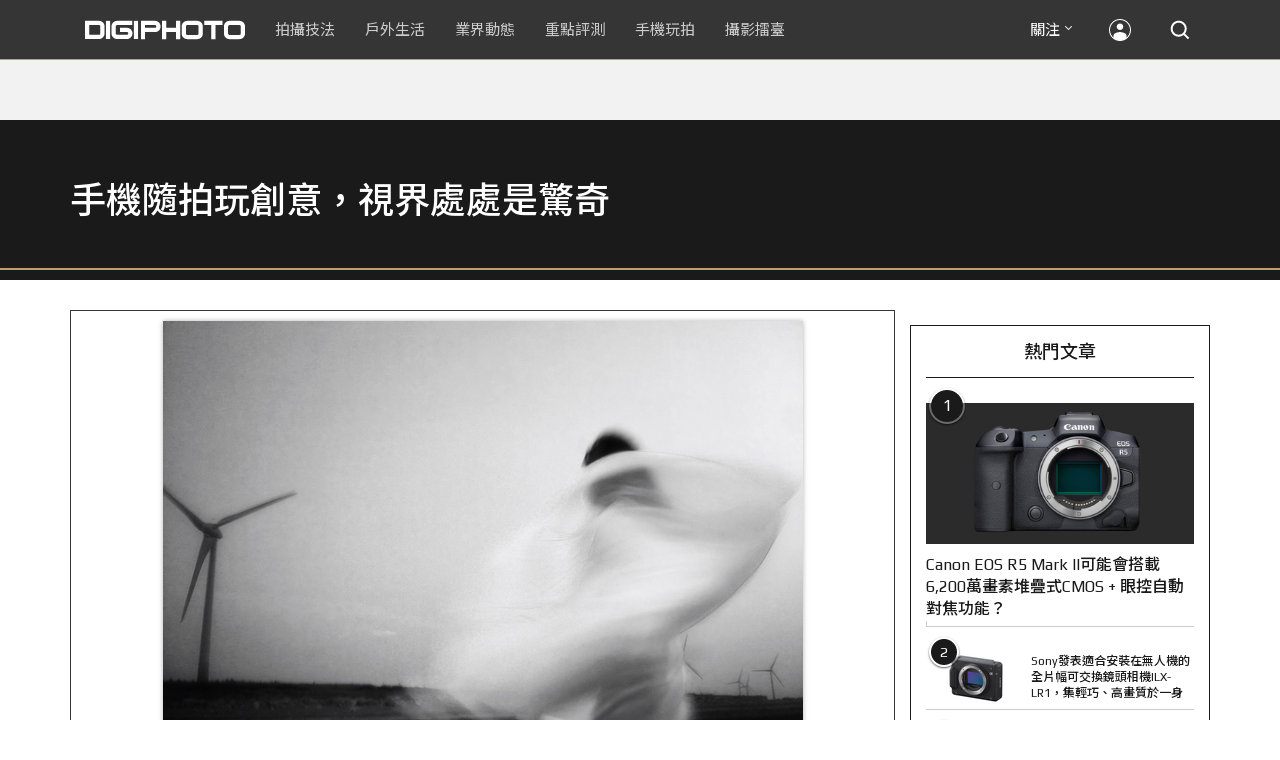

--- FILE ---
content_type: text/html; charset=utf-8
request_url: https://accounts.google.com/o/oauth2/postmessageRelay?parent=https%3A%2F%2Fdigiphoto.techbang.com&jsh=m%3B%2F_%2Fscs%2Fabc-static%2F_%2Fjs%2Fk%3Dgapi.lb.en.2kN9-TZiXrM.O%2Fd%3D1%2Frs%3DAHpOoo_B4hu0FeWRuWHfxnZ3V0WubwN7Qw%2Fm%3D__features__
body_size: 163
content:
<!DOCTYPE html><html><head><title></title><meta http-equiv="content-type" content="text/html; charset=utf-8"><meta http-equiv="X-UA-Compatible" content="IE=edge"><meta name="viewport" content="width=device-width, initial-scale=1, minimum-scale=1, maximum-scale=1, user-scalable=0"><script src='https://ssl.gstatic.com/accounts/o/2580342461-postmessagerelay.js' nonce="rFGqyLJ9JbiMkJsI8fdzcQ"></script></head><body><script type="text/javascript" src="https://apis.google.com/js/rpc:shindig_random.js?onload=init" nonce="rFGqyLJ9JbiMkJsI8fdzcQ"></script></body></html>

--- FILE ---
content_type: text/html; charset=UTF-8
request_url: https://t.ssp.hinet.net/
body_size: 58
content:
ded8318c-e7cb-4245-a01c-e0f02505b88b!

--- FILE ---
content_type: text/html; charset=utf-8
request_url: https://www.google.com/recaptcha/api2/aframe
body_size: 268
content:
<!DOCTYPE HTML><html><head><meta http-equiv="content-type" content="text/html; charset=UTF-8"></head><body><script nonce="UCenBxi1H89QzBvTOg3DQw">/** Anti-fraud and anti-abuse applications only. See google.com/recaptcha */ try{var clients={'sodar':'https://pagead2.googlesyndication.com/pagead/sodar?'};window.addEventListener("message",function(a){try{if(a.source===window.parent){var b=JSON.parse(a.data);var c=clients[b['id']];if(c){var d=document.createElement('img');d.src=c+b['params']+'&rc='+(localStorage.getItem("rc::a")?sessionStorage.getItem("rc::b"):"");window.document.body.appendChild(d);sessionStorage.setItem("rc::e",parseInt(sessionStorage.getItem("rc::e")||0)+1);localStorage.setItem("rc::h",'1769427971961');}}}catch(b){}});window.parent.postMessage("_grecaptcha_ready", "*");}catch(b){}</script></body></html>

--- FILE ---
content_type: application/javascript; charset=utf-8
request_url: https://fundingchoicesmessages.google.com/f/AGSKWxUVTbrGGZ6i24B6WiJJwMfH5LmBa9Ynvg5wCwVVppUclq3mNEWarHHI0LLee0p11p7uJqwT_s3i3G5nBX_7i6D2nev29bOuVpTucBIDJOBRzKn48FEk1kTyW767zAnYK5h6xFv6aolPPbWIM76vhVkTi57YKMmCqux9r9KYuKPh68mhC59XJQq0Jk-0/_/ads7./125x600_/punder.js/bar-ad./commercial_horizontal.
body_size: -1291
content:
window['528e6f5f-1cf8-451e-8825-c4081c5c1839'] = true;

--- FILE ---
content_type: application/javascript;charset=UTF-8
request_url: https://tw.popin.cc/popin_discovery/recommend?mode=new&rid=300979&url=https%3A%2F%2Fdigiphoto.techbang.com%2Fphotos%2F21167&&device=pc&media=digiphoto.techbang.com&extra=mac&agency=nissin_tw&topn=50&ad=10&r_category=all&country=tw&redirect=false&uid=2bd35df677cedf74ab81769427968175&info=eyJ1c2VyX3RkX29zIjoiTWFjIiwidXNlcl90ZF9vc192ZXJzaW9uIjoiMTAuMTUuNyIsInVzZXJfdGRfYnJvd3NlciI6IkNocm9tZSIsInVzZXJfdGRfYnJvd3Nlcl92ZXJzaW9uIjoiMTMxLjAuMCIsInVzZXJfdGRfc2NyZWVuIjoiMTI4MHg3MjAiLCJ1c2VyX3RkX3ZpZXdwb3J0IjoiMTI4MHg3MjAiLCJ1c2VyX3RkX3VzZXJfYWdlbnQiOiJNb3ppbGxhLzUuMCAoTWFjaW50b3NoOyBJbnRlbCBNYWMgT1MgWCAxMF8xNV83KSBBcHBsZVdlYktpdC81MzcuMzYgKEtIVE1MLCBsaWtlIEdlY2tvKSBDaHJvbWUvMTMxLjAuMC4wIFNhZmFyaS81MzcuMzY7IENsYXVkZUJvdC8xLjA7ICtjbGF1ZGVib3RAYW50aHJvcGljLmNvbSkiLCJ1c2VyX3RkX3JlZmVycmVyIjoiIiwidXNlcl90ZF9wYXRoIjoiL3Bob3Rvcy8yMTE2NyIsInVzZXJfdGRfY2hhcnNldCI6InV0Zi04IiwidXNlcl90ZF9sYW5ndWFnZSI6ImVuLXVzQHBvc2l4IiwidXNlcl90ZF9jb2xvciI6IjI0LWJpdCIsInVzZXJfdGRfdGl0bGUiOiIlRTclOEIlODIlRTglODglOUUlMjAlN0MlMjAlRTYlODklOEIlRTYlQTklOUYlRTklOUElQTglRTYlOEIlOEQlRTclOEUlQTklRTUlODklQjUlRTYlODQlOEYlRUYlQkMlOEMlRTglQTYlOTYlRTclOTUlOEMlRTglOTklOTUlRTglOTklOTUlRTYlOTglQUYlRTklQTklOUElRTUlQTUlODclMjAlN0MlMjBESUdJUEhPVE8iLCJ1c2VyX3RkX3VybCI6Imh0dHBzOi8vZGlnaXBob3RvLnRlY2hiYW5nLmNvbS9waG90b3MvMjExNjciLCJ1c2VyX3RkX3BsYXRmb3JtIjoiTGludXggeDg2XzY0IiwidXNlcl90ZF9ob3N0IjoiZGlnaXBob3RvLnRlY2hiYW5nLmNvbSIsInVzZXJfZGV2aWNlIjoicGMiLCJ1c2VyX3RpbWUiOjE3Njk0Mjc5NjgxOTAsImZydWl0X2JveF9wb3NpdGlvbiI6IiIsImZydWl0X3N0eWxlIjoiIn0=&alg=ltr&uis=%7B%22ss_fl_pp%22%3Anull%2C%22ss_yh_tag%22%3Anull%2C%22ss_pub_pp%22%3Anull%2C%22ss_im_pp%22%3Anull%2C%22ss_im_id%22%3Anull%2C%22ss_gn_pp%22%3Anull%7D&callback=_p6_a0edb48ccc41
body_size: 38892
content:
_p6_a0edb48ccc41({"author_name":null,"image":"","common_category":null,"image_url":null,"title":"","category":"","keyword":[],"url":"https://digiphoto.techbang.com/photos/21167","pubdate":"","related":[],"hot":[{"url":"https://digiphoto.techbang.com/posts/13589-nikon-z-120-300mm-f2-8-tc-vr-s-rumored","title":"專業望遠變焦鏡新標竿？傳 Nikon 將於 2026 年底推出 Z 120-300mm F2.8 TC VR S","image":"d6a1906fa3584f695b283fe5eaf29d73.jpg","pubdate":"202601260000000000","category":"業界動態","common_category":["digital","business"],"image_url":"https://cdn0-digiphoto.techbang.com/system/revision_images/13589/large/Nikon_120-300mm_F2.8_TC.jpg?1769393490","img_chine_url":"d6a1906fa3584f695b283fe5eaf29d73_160.jpg","task":"techbang_digiphoto_task","safe_text":true,"tag":"go_cluster","score":842},{"url":"https://digiphoto.techbang.com/posts/13583-kodak-ektar-tri-x-films-relaunch","title":"經典回歸母廠：Kodak Ektar 與 Tri-X 底片正式改由伊士曼柯達直接發行","image":"2e7618e6f5baef9be49f671457ffb508.jpg","pubdate":"202601220000000000","category":"業界動態","common_category":["business","economy"],"image_url":"https://cdn0-digiphoto.techbang.com/system/revision_images/13583/large/Kodak-0.jpg?1769046235","img_chine_url":"2e7618e6f5baef9be49f671457ffb508_160.jpg","task":"techbang_digiphoto_task","safe_text":true,"tag":"go_cluster","score":184},{"url":"https://digiphoto.techbang.com/posts/13587-canon-rf-24-105mm-f4-firmware-update","title":"性能全面優化：Canon RF 24-105mm F4 L IS USM 最新韌體 Ver.2.0.7 正式發布","image":"f15247d8c0f1112aebe1c486e7fd0b2f.jpg","pubdate":"202601230000000000","category":"業界動態","common_category":["digital","business"],"image_url":"https://cdn0-digiphoto.techbang.com/system/revision_images/13587/large/RF24-105mm_F4_L_IS_USM.jpg?1769135753","img_chine_url":"f15247d8c0f1112aebe1c486e7fd0b2f_160.jpg","task":"techbang_digiphoto_task","safe_text":true,"tag":"go_cluster","score":75},{"url":"https://digiphoto.techbang.com/posts/13590-godox-ad800-pro-outdoor-flash-v1-mid","title":"戶外光影的新旗艦！Godox 發表 AD800 Pro 專業外拍燈，V1 Mid 新款閃光燈即將推出","image":"cabdd4360f21286b552449e76ced15da.jpg","pubdate":"202601260000000000","category":"業界動態","common_category":["digital","business"],"image_url":"https://cdn1-digiphoto.techbang.com/system/revision_images/13590/large/Godox_AD800Pro-0.jpg?1769398018","img_chine_url":"cabdd4360f21286b552449e76ced15da_160.jpg","task":"techbang_digiphoto_task","safe_text":false,"tag":"go_cluster","score":61},{"url":"https://digiphoto.techbang.com/posts/13580-fujifilm-gfx-eterna-55-imax-certified","title":"旗艦電影機新標竿：Fujifilm GFX ETERNA 55 正式通過 IMAX 認證","image":"09ace27473c3471f2793057283ad08f3.jpg","pubdate":"202601210000000000","category":"業界動態","common_category":["business","digital"],"image_url":"https://cdn1-digiphoto.techbang.com/system/revision_images/13580/large/GFX-0.jpg?1768961303","img_chine_url":"09ace27473c3471f2793057283ad08f3_160.jpg","task":"techbang_digiphoto_task","safe_text":true,"tag":"go_cluster","score":51},{"url":"https://digiphoto.techbang.com/posts/13588-sony-180mp-medium-format-sensor","title":"打破畫素僵局：傳 Sony 正研發 1.8 億豩素的 中片幅感光元件，影像細節將迎來質變？","image":"e4af88229c5252b7e283c476bcf4fe6c.jpg","pubdate":"202601260000000000","category":"業界動態","common_category":["digital","business"],"image_url":"https://cdn2-digiphoto.techbang.com/system/revision_images/13588/large/Sony_180MP-0_%E6%8B%B7%E8%B2%9D.jpg?1769392133","img_chine_url":"e4af88229c5252b7e283c476bcf4fe6c_160.jpg","task":"techbang_digiphoto_task","safe_text":true,"tag":"go_cluster","score":46},{"url":"https://digiphoto.techbang.com/posts/13578-sony-square-global-shutter-imx928-imx929","title":"Sony 宣布推出更多款方形全域快門感光元件：IMX928、IMX929","image":"1fe9c42c9540cc421f4f01975c3f4d14.jpg","pubdate":"202601200000000000","category":"業界動態","common_category":["digital","lifestyle"],"image_url":"https://cdn0-digiphoto.techbang.com/system/revision_images/13578/large/Sony_IMX927-1.jpg?1768840085","img_chine_url":"1fe9c42c9540cc421f4f01975c3f4d14_160.jpg","task":"techbang_digiphoto_task","safe_text":true,"tag":"go_cluster","score":37},{"url":"https://digiphoto.techbang.com/posts/13582-nikon-z9-ii-delayed-due-to-technical-issues","title":"旗艦接班人再等等？Nikon Z9 II 傳因技術整合問題推遲發表時間","image":"254b76e50ac4c79049e97c12daa76616.jpg","pubdate":"202601220000000000","category":"業界動態","common_category":["digital","business"],"image_url":"https://cdn0-digiphoto.techbang.com/system/revision_images/13582/large/Nikon_Z9_II.jpg?1769043898","img_chine_url":"254b76e50ac4c79049e97c12daa76616_160.jpg","task":"techbang_digiphoto_task","safe_text":true,"tag":"go_cluster","score":26},{"url":"https://digiphoto.techbang.com/posts/13585-pingxi-sky-lanterns-yanshui-fireworks-photography","title":"光與火的年節之美！平溪天燈 × 鹽水蜂炮拍攝技法大公開","image":"b0aee24aca358f5150f620c12b171030.jpg","pubdate":"202601230000000000","category":"拍攝技法","common_category":["business","lifestyle"],"image_url":"https://cdn1-digiphoto.techbang.com/system/revision_images/13585/large/F-01.jpg?1769063446","img_chine_url":"b0aee24aca358f5150f620c12b171030_160.jpg","task":"techbang_digiphoto_task","safe_text":true,"tag":"go_cluster","score":23},{"url":"https://digiphoto.techbang.com/posts/13576-fujifilm-x-pro4-rumors-reality-check","title":"復古旗艦接班人仍未現身？盤點 Fujifilm X-Pro4 近期傳聞與現實差距","image":"5330216d19083ae2b31c6fa0ab5d1943.jpg","pubdate":"202601190000000000","category":"業界動態","common_category":["lifestyle","social"],"image_url":"https://cdn1-digiphoto.techbang.com/system/revision_images/13576/large/X-Pro_4.jpg?1768792616","img_chine_url":"5330216d19083ae2b31c6fa0ab5d1943_160.jpg","task":"techbang_digiphoto_task","safe_text":true,"tag":"go_cluster","score":21},{"url":"https://digiphoto.techbang.com/posts/13579-bcn-awards-2026-sony-dji-kodak-win","title":"2026 BCN 大賞揭曉：Sony 續奪無反榜首、Kodak 舉 DJI 異軍突起成為市場新贏家","image":"5c18ba9490b525eabb7e58ef165da00b.jpg","pubdate":"202601210000000000","category":"業界動態","common_category":["digital","business"],"image_url":"https://cdn2-digiphoto.techbang.com/system/revision_images/13579/large/BCN_2026-0.jpg?1768959908","img_chine_url":"5c18ba9490b525eabb7e58ef165da00b_160.jpg","task":"techbang_digiphoto_task","safe_text":true,"tag":"go_cluster","score":15},{"url":"https://digiphoto.techbang.com/posts/13581-insta360-price-cut-tax-exemption","title":"免徵貨物稅大回饋！Insta360 響應新制有感降價，全系列在台入手省 14% 降幅","image":"e128f3a67e0660cced7a59fdb789cb2d.jpg","pubdate":"202601210000000000","category":"新聞稿","common_category":["digital","business"],"image_url":"https://cdn2-digiphoto.techbang.com/system/revision_images/13581/large/Insta360.jpg?1768962087","img_chine_url":"e128f3a67e0660cced7a59fdb789cb2d_160.jpg","task":"techbang_digiphoto_task","safe_text":true,"tag":"go_cluster","score":15},{"url":"https://digiphoto.techbang.com/posts/13557-fuji-instax-mini-evo-cinema-8mm-camera","title":"富士發表 instax mini Evo Cinema，首創 8mm 攝影機手感與影片馬上看體驗","image":"3aba5548628d3ed5dd7b0ad4daee0e08.jpg","pubdate":"202601070000000000","category":"業界動態","common_category":["lovemarrige","digital"],"image_url":"https://cdn2-digiphoto.techbang.com/system/revision_images/13557/large/instax_mini_Evo_Cinema-000.jpg?1767775838","img_chine_url":"3aba5548628d3ed5dd7b0ad4daee0e08_160.jpg","task":"techbang_digiphoto_task","safe_text":true,"tag":"go_cluster","score":13},{"url":"https://digiphoto.techbang.com/posts/12950-2025-six-types-of-body-worn-camera-purchase-guide-easy-to-take-photos-quality-is-paramount","title":"2025六大類型隨身相機選購指南！輕鬆拍照畫質至上","image":"07cfb9306ceeadfab40c0902ff8779b0.jpg","pubdate":"202412240000000000","category":"拍攝技法","safe_text":true,"common_category":["digital","business"],"image_url":"https://cdn1-digiphoto.techbang.com/system/revision_images/12950/large/Camera-01.jpg?1735009997","task":"techbang_digiphoto_task","score":12},{"url":"https://digiphoto.techbang.com/posts/13574-viltrox-l-mount-autofocus-lens-february-launch","title":"L 接環陣容戰力補強！Viltrox 首款 L-mount 自動對焦鏡頭傳於 2 月正式發表","image":"f494823f33a0e242134f618ce08bd160.jpg","pubdate":"202601160000000000","category":"業界動態","common_category":["digital","sports"],"image_url":"https://cdn2-digiphoto.techbang.com/system/revision_images/13574/large/VILTROX-L-mount-AF-0.jpg?1768530673","img_chine_url":"f494823f33a0e242134f618ce08bd160_160.jpg","task":"techbang_digiphoto_task","safe_text":true,"tag":"go_cluster","score":12},{"url":"https://digiphoto.techbang.com/posts/13584-insta360-interchangeable-lens-mirrorless-camera","title":"跨足無反領域？Insta360 創辦人暗示可交換鏡頭無反相機將是該公司接下來的新產品？","image":"6cf206b8ee1ec68d450de52f4f454ce7.jpg","pubdate":"202601220000000000","category":"業界動態","common_category":["digital","lifestyle"],"image_url":"https://cdn1-digiphoto.techbang.com/system/revision_images/13584/large/Insta360-0.jpg?1769049102","img_chine_url":"6cf206b8ee1ec68d450de52f4f454ce7_160.jpg","task":"techbang_digiphoto_task","safe_text":true,"tag":"go_cluster","score":11},{"url":"https://digiphoto.techbang.com/posts/12969-fujifilm-x-m5","title":"不容小覷的輕巧入門機！FUJIFILM X-M5 快速評測","image":"0929836f275f4b4506a59fc59bd1da84.jpg","pubdate":"202501080000000000","category":"拍攝技法","safe_text":false,"common_category":["digital","business"],"image_url":"https://cdn1-digiphoto.techbang.com/system/revision_images/12969/large/X-M5-00.jpg?1736156124","task":"techbang_digiphoto_task","score":10},{"url":"https://digiphoto.techbang.com/posts/13570-ricoh-gr-iv-monochrome-announced","title":"Ricoh 發表黑白隨身機 GR IV Monochrome，售價約新台幣 71,500 元","image":"e7e45ebe5a7f7b39cee947b44f791fe4.jpg","pubdate":"202601150000000000","category":"業界動態","common_category":["digital","economy"],"image_url":"https://cdn2-digiphoto.techbang.com/system/revision_images/13570/large/GR_IV_Monochrome-0.jpg?1768441185","img_chine_url":"e7e45ebe5a7f7b39cee947b44f791fe4_160.jpg","task":"techbang_digiphoto_task","safe_text":true,"tag":"go_cluster","score":9},{"url":"https://digiphoto.techbang.com/posts/13586-fuji-focus-on-glass-event-new-lens-vote","title":"富士預告將於 3 月 5 日舉辦 Focus on Glass 活動，或將開放投票決定新鏡開發方向","image":"35766d3bc405c2ba834404efadd12a17.jpg","pubdate":"202601230000000000","category":"業界動態","common_category":["digital","carbike"],"image_url":"https://cdn1-digiphoto.techbang.com/system/revision_images/13586/large/Fujifilm.jpg?1769132828","img_chine_url":"35766d3bc405c2ba834404efadd12a17_160.jpg","task":"techbang_digiphoto_task","safe_text":true,"tag":"go_cluster","score":8},{"url":"https://digiphoto.techbang.com/posts/1110","title":"相機背帶綁法 教學 | DIGIPHOTO-用鏡頭享受生命","image":"b1baa19b0cc21b195033077c3f612657.jpg","pubdate":"000000000000000000","category":"","safe_text":true,"common_category":["business"],"image_url":"https://digiphoto.techbang.com/cover_images/headline/missing.png","score":7},{"url":"https://digiphoto.techbang.com/posts/13456-nikon-z-70-200mm-f2-8-vr-s-ii-rumored","title":"傳聞 Nikon 即將推出 Z 70-200mm F2.8 VR S II？大三元鏡頭將迎來世代交替？","image":"91c958363b315e6598b8852b354ffb85.jpg","pubdate":"202511060000000000","category":"業界動態","safe_text":true,"common_category":["digital","business"],"image_url":"https://cdn1-digiphoto.techbang.com/system/revision_images/13456/large/Z_70-200mm_F2.8-0.jpg?1762391708","task":"techbang_digiphoto_task","score":7},{"url":"https://digiphoto.techbang.com/posts/13543-canon-eos-r3-mark-ii-rumored-for-2026","title":"奧運前的震撼彈？傳 Canon 將於 2026 年 2 月初發布 EOS R3 Mark II 的開發公告","image":"6719bf08cab8cf3855086893ec829361.jpg","pubdate":"202512300000000000","category":"業界動態","common_category":["digital","beauty"],"image_url":"https://cdn2-digiphoto.techbang.com/system/revision_images/13543/large/EOS_R3_Mark_II.jpg?1767060041","img_chine_url":"6719bf08cab8cf3855086893ec829361_160.jpg","task":"techbang_digiphoto_task","safe_text":true,"tag":"go_cluster","score":7},{"url":"https://digiphoto.techbang.com/posts/13225-adobe-lightrooms-latest-ai-features-people-removal-and-reflection-removal-are-shared-with-each-other","title":"Adobe Lightroom 最新 AI 功能「人物移除」、「反光移除」試玩心得分享","image":"ae30534e7baa3fdf076765af27ac054e.jpg","pubdate":"202506200000000000","category":"拍攝技法","safe_text":true,"common_category":["business","digital"],"image_url":"https://cdn0-digiphoto.techbang.com/system/revision_images/13225/large/Lr-00.jpg?1750321741","task":"techbang_digiphoto_task","score":6},{"url":"https://digiphoto.techbang.com/posts/10191-what-kind-of-photos-do-you-want-to-use-for-medium-telephoto-lenses","title":"拍什麼樣的照片要用到中長焦鏡頭？ | DIGIPHOTO-用鏡頭享受生命","image":"6d7ee92d03905ec294607f744cc16f0d.jpg","pubdate":"202004010000000000","category":"","safe_text":true,"common_category":["lifestyle","fashion"],"image_url":"https://cdn1-digiphoto.techbang.com/system/cover_images/10191/headline/002.jpg?1584588299","task":"techbang_digiphoto_task","score":6},{"url":"https://digiphoto.techbang.com/posts/13431-fuji-x-t30-iii-xc-13-33mm-announced","title":"輕巧經典再升級：富士正式發表 X-T30 III 和 XC 13-33mm F3.5-6.3 OIS","image":"4bc814d26df8455f524ed3539032c762.jpg","pubdate":"202510230000000000","category":"業界動態","safe_text":true,"common_category":["digital","business"],"image_url":"https://cdn1-digiphoto.techbang.com/system/revision_images/13431/large/X-T30_III-0.jpg?1761202146","task":"techbang_digiphoto_task","score":5},{"url":"https://digiphoto.techbang.com/posts/13564-fujifilm-x-half-white-edition","title":"Fujifilm X-Half 白色版驚喜亮相，引領數位半格機的純白文青風暴","image":"423ec03b9b5b52a60071dda8f1011a04.jpg","pubdate":"202601120000000000","category":"業界動態","common_category":["trip","sports"],"image_url":"https://cdn1-digiphoto.techbang.com/system/revision_images/13564/large/X_half-white-0.jpg?1768187485","img_chine_url":"423ec03b9b5b52a60071dda8f1011a04_160.jpg","task":"techbang_digiphoto_task","safe_text":true,"tag":"go_cluster","score":5},{"url":"https://digiphoto.techbang.com/posts/13571-nikon-2026-product-roadmap-red-integration","title":"旗艦進化與影像革新：Nikon 2026 年度產品佈局與 RED 技術整合預測","image":"f2a0fd1a28583af1047726b5a7a60a51.jpg","pubdate":"202601150000000000","category":"業界動態","common_category":["digital","beauty"],"image_url":"https://cdn1-digiphoto.techbang.com/system/revision_images/13571/large/Nikon.jpg?1768443140","img_chine_url":"f2a0fd1a28583af1047726b5a7a60a51_160.jpg","task":"techbang_digiphoto_task","safe_text":true,"tag":"go_cluster","score":5},{"url":"https://digiphoto.techbang.com/posts/13562-canon-eos-r7-mark-ii-rumored-specs","title":"Canon EOS R7 Mark II 傳聞規格流出，APS-C 旗艦王者呼之欲出","image":"3f76888098d8c0fcebd9dc0244377464.jpg","pubdate":"202601090000000000","category":"業界動態","common_category":["digital","beauty"],"image_url":"https://cdn0-digiphoto.techbang.com/system/revision_images/13562/large/EOS_R7_Mark_II.jpg?1767924843","img_chine_url":"3f76888098d8c0fcebd9dc0244377464_160.jpg","task":"techbang_digiphoto_task","safe_text":true,"tag":"go_cluster","score":5},{"url":"https://digiphoto.techbang.com/posts/10192-how-many-pixels-do-we-need","title":"我們需要多少像素相機才夠用？ | DIGIPHOTO-用鏡頭享受生命","image":"3ce8f8cf78ab375d41731bec1a914225.jpg","pubdate":"202005200000000000","category":"","safe_text":false,"common_category":["business","digital"],"image_url":"https://cdn2-digiphoto.techbang.com/system/cover_images/10192/headline/002.jpg?1584604915","task":"techbang_digiphoto_task","score":5},{"url":"https://digiphoto.techbang.com/posts/13551-sony-fx3-ii-a7r-vi-2026-new-camera-rumors","title":"Sony 2026 年新產品震撼彈：FX3 II 與 A7R VI 領銜，多款重點新機傳聞總整理","image":"1164b8e4dacea7072a142df040d370eb.jpg","pubdate":"202601050000000000","category":"業界動態","common_category":["digital","business"],"image_url":"https://cdn1-digiphoto.techbang.com/system/revision_images/13551/large/Sony.jpg?1767579658","img_chine_url":"1164b8e4dacea7072a142df040d370eb_160.jpg","task":"techbang_digiphoto_task","safe_text":true,"tag":"go_cluster","score":4},{"url":"https://digiphoto.techbang.com/posts/11062-meet-the-milky-way-season-with-blood-observation-take-a-shot-of-the-and-then-make-a-new","title":"用熱血迎接銀河季！只要7招教你學會如何觀測 / 拍攝 / 後製銀河！","image":"509515cbddf7edb4f3dc8fa26ef7e341.jpg","pubdate":"202108260000000000","category":"拍攝技法","safe_text":false,"common_category":["lifestyle","fashion"],"image_url":"https://cdn1-digiphoto.techbang.com/system/revision_images/11062/large/D1-01-79.jpg?1628497333","task":"techbang_digiphoto_task","topic":["trip","lifestyle"],"score":4},{"url":"https://digiphoto.techbang.com/posts/13525-ricoh-gr-iv-hdf-announced","title":"理光正式發表 RICOH GR IV HDF：搭載獨家擴散濾鏡，2026 年 1 月 16 日正式發售","image":"bca6dcecde016e5b86b2fe10b1c2823e.jpg","pubdate":"202512180000000000","category":"業界動態","common_category":["digital","education"],"image_url":"https://cdn1-digiphoto.techbang.com/system/revision_images/13525/large/GR_IV_HDF-0.jpg?1766021940","img_chine_url":"bca6dcecde016e5b86b2fe10b1c2823e_160.jpg","task":"techbang_digiphoto_task","safe_text":true,"tag":"go_cluster","score":4},{"url":"https://digiphoto.techbang.com/posts/13466-godox-it32-modular-flash-x5-trigger","title":"神牛發表 Godox iT32 模組化閃光燈：X5 觸發器實現一燈通吃多品牌 TTL 系統","image":"485ee2eb2f90231b19809dca976ce709.jpg","pubdate":"202511110000000000","category":"業界動態","safe_text":true,"common_category":["digital","business"],"image_url":"https://cdn1-digiphoto.techbang.com/system/revision_images/13466/large/Godox-0.jpg?1762835792","task":"techbang_digiphoto_task","score":4},{"url":"https://digiphoto.techbang.com/posts/13488-2026-content-creator-camera-buying-guide","title":"2026 年內容創作者相機選購指南！五大需求助你選出好相機","image":"d4b78a9d41b3e8d9f10fb3f8a62764f8.jpg","pubdate":"202511260000000000","category":"拍攝技法","common_category":["fashion","digital"],"image_url":"https://cdn2-digiphoto.techbang.com/system/revision_images/13488/large/C-00.jpg?1764064322","img_chine_url":"d4b78a9d41b3e8d9f10fb3f8a62764f8_160.jpg","task":"techbang_digiphoto_task","safe_text":true,"tag":"go_cluster","score":4},{"url":"https://digiphoto.techbang.com/posts/12734-sony-is-discontinuing-the-cyber-shot-rx10-iv-and-will-not-be-launching-a-successor-in-the-future","title":"Sony即將停產Cyber​​-shot RX10 IV，而且未來不會再推出後繼機種","image":"eae3ad42a93c083957b23c6b36c16946.jpg","pubdate":"202407310000000000","category":"業界動態","safe_text":true,"common_category":["digital","business"],"image_url":"https://cdn2-digiphoto.techbang.com/system/revision_images/12734/large/rx10iv-0.jpg?1722392075","task":"techbang_digiphoto_task","score":4},{"url":"https://digiphoto.techbang.com/posts/13566-canon-powershot-g7x-mark-iii-successor-rumored","title":"經典不死！傳 Canon PowerShot G7 X Mark III 的後繼機種有望在今年年底前推出？","image":"736031b8b08ee81a86dbdb89ab7bf8da.jpg","pubdate":"202601130000000000","category":"業界動態","common_category":["digital","economy"],"image_url":"https://cdn1-digiphoto.techbang.com/system/revision_images/13566/large/Canon_PowerShot_G7_Mark_III.jpg?1768270774","img_chine_url":"736031b8b08ee81a86dbdb89ab7bf8da_160.jpg","task":"techbang_digiphoto_task","safe_text":true,"tag":"go_cluster","score":4},{"url":"https://digiphoto.techbang.com/posts/13565-fujifilm-x-t6-rumored-for-2026","title":"傳聞富士預計將在 2026 年 9 月發表最新旗艦相機 Fujifilm X-T6？","image":"c8f0d669d2ad4850bbf07ec284aad112.jpg","pubdate":"202601130000000000","category":"業界動態","common_category":["lifestyle","social"],"image_url":"https://cdn1-digiphoto.techbang.com/system/revision_images/13565/large/X-T6.jpg?1768267345","img_chine_url":"c8f0d669d2ad4850bbf07ec284aad112_160.jpg","task":"techbang_digiphoto_task","safe_text":true,"tag":"go_cluster","score":4},{"url":"https://digiphoto.techbang.com/posts/13556-fujifilm-xh2-firmware-update-130","title":"質感與機能同步進化：Fujifilm X half 迎來 Ver.1.30 重大韌體更新","image":"c9610276bda6f6b924b2ce5b4096990c.jpg","pubdate":"202601070000000000","category":"業界動態","common_category":["lovemarrige","digital"],"image_url":"https://cdn1-digiphoto.techbang.com/system/revision_images/13556/large/X_half.jpg?1767749943","img_chine_url":"c9610276bda6f6b924b2ce5b4096990c_160.jpg","task":"techbang_digiphoto_task","safe_text":true,"tag":"go_cluster","score":3},{"url":"https://digiphoto.techbang.com/posts/13443-sandmarc-iphone-17-pro-telephoto-lens-16x-zoom","title":"Sandmarc 推出專屬 iPhone 17 Pro 系列的望遠鏡頭，將光學變焦最高推升至 16 倍","image":"ade2b5721ba0aeb707884816370cf8e7.jpg","pubdate":"202510300000000000","category":"手機玩拍","safe_text":true,"common_category":["digital","business"],"image_url":"https://cdn0-digiphoto.techbang.com/system/revision_images/13443/large/Sandmarc-0.JPG?1761794834","task":"techbang_digiphoto_task","score":3},{"url":"https://digiphoto.techbang.com/posts/13156-rumoured-that-sony-may-release-two-new-cameras-in-may-one-of-which-will-be-a-new-model-of-the-a7c-series","title":"傳聞 Sony 可能會在 5 月發布兩款新相機，其中一款會是 A7C 系列的全新機種？","image":"276b6daa42e210346c3bf48bbacb5343.jpg","pubdate":"202505060000000000","category":"業界動態","safe_text":true,"common_category":["digital","business"],"image_url":"https://cdn0-digiphoto.techbang.com/system/revision_images/13156/large/Sony-May-0.jpg?1746497645","task":"techbang_digiphoto_task","score":3},{"url":"https://digiphoto.techbang.com/posts/13220-the-om-system-om-5-mark-ii-is-here-the-performance-has-been-fully-evolved-and-the-new-desert-color-is-eye-catching","title":"OM SYSTEM OM-5 Mark II 正式登場！性能全面進化，全新沙漠色吸睛亮相","image":"5ec6c988ce360e5c207c734eb96ab016.jpg","pubdate":"202506170000000000","category":"業界動態","safe_text":true,"common_category":["digital","business"],"image_url":"https://cdn0-digiphoto.techbang.com/system/revision_images/13220/large/OM_SYSTEM_OM-5_Mark_II_%E5%BD%A2%E8%B1%A1%E5%9C%96.jpg?1750146864","task":"techbang_digiphoto_task","score":3},{"url":"https://digiphoto.techbang.com/posts/13020-rumoured-to-be-launching-a-new-leica-m-series-camera-with-electronic-viewfinder-this-year","title":"傳聞徠卡將在今年推出帶有電子觀景窗的全新 Leica M 系列相機？","image":"7376671cb119ce20018fade6b23771f9.jpg","pubdate":"202502100000000000","category":"業界動態","safe_text":true,"common_category":["digital","business"],"image_url":"https://cdn0-digiphoto.techbang.com/system/revision_images/13020/large/Leica-M-EVF-0.jpg?1739151155","task":"techbang_digiphoto_task","score":3},{"url":"https://digiphoto.techbang.com/posts/3338-viewfinder-composition-eye-photography","title":"9種 基本構圖法，培養拍出好風景的攝影眼 | DIGIPHOTO-用鏡頭享受生命","image":"b1baa19b0cc21b195033077c3f612657.jpg","pubdate":"000000000000000000","category":"","safe_text":true,"common_category":["lifestyle"],"image_url":"https://digiphoto.techbang.com/cover_images/headline/missing.png","score":3},{"url":"https://digiphoto.techbang.com/posts/13326-ippawards-2025-taiwan-photographer-sunny-wins","title":"IPPAWARDS 2025 得獎名單公布，台灣攝影師 Sunny 奪冠！獲獎作品創作心法大公開","image":"fa1d3b01704bc7c79bbd15df79d200bf.jpg","pubdate":"202508220000000000","category":"拍攝技法","safe_text":true,"common_category":["business","digital"],"image_url":"https://cdn2-digiphoto.techbang.com/system/revision_images/13326/large/IPPA-0.jpg?1755768609","task":"techbang_digiphoto_task","score":2},{"url":"https://digiphoto.techbang.com/posts/13517-sony-a1-firmware-update-4-00-focus-workflow","title":"Sony 發布 A1 最新韌體 Ver.4.00：大幅強化對焦彈性與專業工作流程！","image":"4fc4a15e5ef973be6e9e599994683549.jpg","pubdate":"202512110000000000","category":"業界動態","common_category":["digital","business"],"image_url":"https://cdn0-digiphoto.techbang.com/system/revision_images/13517/large/Sony_A1.jpg?1765420995","img_chine_url":"4fc4a15e5ef973be6e9e599994683549_160.jpg","task":"techbang_digiphoto_task","safe_text":true,"tag":"go_cluster","score":2},{"url":"https://digiphoto.techbang.com/posts/13073-canon-is-rumored-to-be-unveiling-the-re-1-the-first-retro-camera-without-a-mirror-free-system-next-year-to-commemorate-the-50th-anniversary-of-the-ae-1","title":"傳聞 Canon 將在明年發表無反系統的首款復古相機 RE-1，以紀念 AE-1 問世 50 週年","image":"80903b561fc30d441136ffb9b367494c.jpg","pubdate":"202503100000000000","category":"業界動態","safe_text":true,"common_category":["digital","carbike"],"image_url":"https://cdn2-digiphoto.techbang.com/system/revision_images/13073/large/EOS_RE-1.jpg?1741577706","task":"techbang_digiphoto_task","score":2},{"url":"https://digiphoto.techbang.com/posts/13276-godox-has-launched-the-godox-it20-and-it22-ultra-mini-flashes-adding-new-options-for-photography-accessories","title":"神牛推出 Godox iT20 和 iT22 超迷你閃光燈，攝影配件再添新選擇","image":"6823296378fbcb7d2d97db27a3c32acc.jpg","pubdate":"202507230000000000","category":"業界動態","safe_text":true,"common_category":["digital","business"],"image_url":"https://cdn0-digiphoto.techbang.com/system/revision_images/13276/large/Godox_iT20_iT22-0.jpg?1753240265","task":"techbang_digiphoto_task","score":2},{"url":"https://digiphoto.techbang.com/posts/12704-panasoniclumix-dc-fz85devf","title":"Panasonic無預警發表LUMIX DC-FZ85D！光學不變，主要改善EVF和螢幕解析度","image":"434f381fb8a117f38ff381f7280766f4.jpg","pubdate":"202407020000000000","category":"業界動態","safe_text":true,"common_category":["digital","business"],"image_url":"https://cdn2-digiphoto.techbang.com/system/revision_images/12704/large/DC-FZ85D-0.jpg?1719907456","task":"techbang_digiphoto_task","score":2},{"url":"https://digiphoto.techbang.com/posts/11026-5-shooting-tips-for-mirror-reflections-get-you-started-with-a-fun-world-on-both-sides","title":"鏡射倒影的5大拍攝技巧！讓你輕鬆入門一體兩面的趣味世界","image":"4481aab0dddadb4fa7b8c0d68b7357ae.jpg","pubdate":"202111180000000000","category":"拍攝技法","safe_text":true,"common_category":["lifestyle","business"],"image_url":"https://cdn0-digiphoto.techbang.com/system/revision_images/11026/large/E2-01-79-1.jpg?1627522376","task":"techbang_digiphoto_task","topic":["trip","animalpet"],"score":2},{"url":"https://digiphoto.techbang.com/posts/13400-kodak-lomography-new-film-release","title":"底片攝影市場再添新星：柯達 Kodacolor 與 Lomography Classicolor 底片正式發布","image":"296f41eb1eb08150f46b06d29a83095b.jpg","pubdate":"202510030000000000","category":"業界動態","safe_text":true,"common_category":["fashion","business"],"image_url":"https://cdn1-digiphoto.techbang.com/system/revision_images/13400/large/Kodak_Film-0.jpg?1759462407","task":"techbang_digiphoto_task","score":2}],"share":0,"pop":[],"ad":[{"_id":"661e6535324ed172b08b4568","dsp":"appier","title":"當年的楓之谷回來了 楓之谷世界","image":"https://cr.adsappier.com/i/ff142eb5-c796-4d40-a946-c00ca6993733/Rne4pOE_1751451124241_0.jpeg","origin_url":"https://tw.c.appier.net/xclk?bidobjid=AKSmRzeNDpee1cItAVR3aQ&cid=UT1gSoEXQL-tBE-pl1JEBQ&crid=tIdJ-wVKQkKNE7sonMbilA&crpid=g6KLTkf-SnC3n-fZsUAPwQ&soid=WYaH&partner_id=0ZbOxc8zecjd&bx=Cylxwnu_oqwVKqwD7qoV20os2roD7nx1wmQ121lfc8JEZbNBJbA9JbiqcblNUYZ9wmOWu1x1c8sRuqaRK4lNZLM12qu-uYOPuqa1U8Squ1x1U8A121uVo4u-uYOPJ1u_uqGxKqGsKqZ9o4lO&ui=CylYc8Myuqa1oyQV7069or6sKqGD20a_ord1eM&consent=1&ddhh=oqwWo6","url":"https://a.popin.cc/popin_redirect/redirect?lp=https%3A%2F%2Ftw.c.appier.net%2Fxclk%3Fbidobjid%3DAKSmRzeNDpee1cItAVR3aQ%26cid%3DUT1gSoEXQL-tBE-pl1JEBQ%26crid%3DtIdJ-wVKQkKNE7sonMbilA%26crpid%3Dg6KLTkf-SnC3n-fZsUAPwQ%26soid%3DWYaH%26partner_id%3D0ZbOxc8zecjd%26bx%3DCylxwnu_oqwVKqwD7qoV20os2roD7nx1wmQ121lfc8JEZbNBJbA9JbiqcblNUYZ9wmOWu1x1c8sRuqaRK4lNZLM12qu-uYOPuqa1U8Squ1x1U8A121uVo4u-uYOPJ1u_uqGxKqGsKqZ9o4lO%26ui%3DCylYc8Myuqa1oyQV7069or6sKqGD20a_ord1eM%26consent%3D1%26ddhh%3DoqwWo6&data=[base64]&token=276704a20cb5ae3d94d9&t=1769427969842&uid=2bd35df677cedf74ab81769427968175&crypto=aPdnPZEgCYL9zyJpzfhcRaZ8664AQVMa7-Kp3TObnVU=","imp":"https://a.popin.cc/popin_redirect/redirect?lp=&data=[base64]&token=276704a20cb5ae3d94d9&t=1769427969842&uid=2bd35df677cedf74ab81769427968175&type=imp","media":"Maplestory Worlds","campaign":"661e62fd324ed12b388b4567","nid":"661e6535324ed172b08b4568","imptrackers":["https://ss-jp2.appiersig.com/winshowimg?bidobjid=AKSmRzeNDpee1cItAVR3aQ&cid=UT1gSoEXQL-tBE-pl1JEBQ&crid=tIdJ-wVKQkKNE7sonMbilA&crpid=g6KLTkf-SnC3n-fZsUAPwQ&soid=WYaH&partner_id=0ZbOxc8zecjd&bx=Cylxwnu_oqwVKqwD7qoV20os2roD7nx1wmQ121lfc8JEZbNBJbA9JbiqcblNUYZ9wmOWu1x1c8sRuqaRK4lNZLM12qu-uYOPuqa1U8Squ1x1U8A121uVo4u-uYOPJ1u_uqGxKqGsKqZ9o4lO&ui=CylYc8Myuqa1oyQV7069or6sKqGD20a_ord1eM&consent=1&ddhh=oqwWo6&price=0.0261676318359375","https://vst.c.appier.net/w?cid=UT1gSoEXQL-tBE-pl1JEBQ&crid=tIdJ-wVKQkKNE7sonMbilA&crpid=g6KLTkf-SnC3n-fZsUAPwQ&bidobjid=AKSmRzeNDpee1cItAVR3aQ&partner_id=0ZbOxc8zecjd&tracking_ns=622d4f6d43bf814&consent=1&w=1","https://gocm.c.appier.net/popin","https://abr.ge/@maplestoryworlds/appier?ad_creative=gl_artale_upd_wolmyopq&ad_group=appier_broad&ad_id=&campaign=1-1_gl_tw_250424&campaign_id=&click_id=UT1gSoEXQL-tBE-pl1JEBQ.AKSmRzeNDpee1cItAVR3aQ&content=pc_tw&routing_short_id=c2scrk&sub_id=appier_broad&term=gl_artale_upd_wolmyopq&tracking_template_id=8401036b5b450b109782956327e3f443&ad_type=view&_atrk_c=UT1gSoEXQL-tBE-pl1JEBQ&_atrk_cr=tIdJ-wVKQkKNE7sonMbilA&_atrk_pt=0ZbOxc8zecjd&_atrk_bi=AKSmRzeNDpee1cItAVR3aQ&_atrk_f=${appierfsk}","https://mt-usw.appiersig.com/event?bidobjid=AKSmRzeNDpee1cItAVR3aQ&cid=UT1gSoEXQL-tBE-pl1JEBQ&oid=TbOw08gTQ3SyhML0FPS_pA&partner_id=0ZbOxc8zecjd&s2s=0&event=show&loc=show&dm=&osv=10.15.7.0&adj=0&cn=03bgjcHTaUDtBKjtgwmN1w8zjKY7BUM&url=[base64]"],"clicktrackers":[],"score":8.006607993499282E-4,"score2":8.006607993499282E-4,"privacy":"","image_fit":true},{"_id":"531583378","title":"[御瑪卡]強勢登台，顧好晚上的體力，工作x家庭兼顧","image":"https://imageaws.popin.cc/ML/a20a9e6e0559374852438766b5056465.png","origin_url":"","url":"https://trace.popin.cc/ju/ic?tn=6e22bb022cd37340eb88f5c2f2512e40&trackingid=59377bb00a167b46dcc2f083d6ef1fd2&acid=33395&data=[base64]&uid=2bd35df677cedf74ab81769427968175&mguid=&gprice=tTjyfRbgEqHrzc-yTxOuOE12uJKn7JAmi_Esg-DQc9s&pb=d","imp":"","media":"三得利健康網路商店","campaign":"4553582","nid":"531583378","imptrackers":["https://trace.popin.cc/ju/ic?tn=6e22bb022cd37340eb88f5c2f2512e40&trackingid=59377bb00a167b46dcc2f083d6ef1fd2&acid=33395&data=[base64]&uid=2bd35df677cedf74ab81769427968175&mguid="],"clicktrackers":["https://a.popin.cc/popin_redirect/redirect?lp=&data=[base64]&token=59377bb00a167b46dcc2f083d6ef1fd2&t=1769427969836&uid=2bd35df677cedf74ab81769427968175&nc=1&crypto=aPdnPZEgCYL9zyJpzfhcRaZ8664AQVMa7-Kp3TObnVU="],"score":1.5928992533788418E-4,"score2":1.63711E-4,"privacy":"","trackingid":"59377bb00a167b46dcc2f083d6ef1fd2","c2":4.547131175058894E-5,"c3":0.0,"image_fit":true,"image_background":0,"c":6.0,"userid":"4A_迪艾思_三得利_御瑪卡"},{"_id":"531583299","title":"【御瑪卡】我們不敢說自己多強 但起碼能滿足你的需求","image":"https://imageaws.popin.cc/ML/abb9d8b951ad049c07f5553f3d205ad4.png","origin_url":"","url":"https://trace.popin.cc/ju/ic?tn=6e22bb022cd37340eb88f5c2f2512e40&trackingid=f1dedb6fd5985a108c936c36a23de9b9&acid=33395&data=[base64]&uid=2bd35df677cedf74ab81769427968175&mguid=&gprice=LI7MmKDJPANm7D2Ps7P7JBnxw2ZKOCfjMywNCZevvFQ&pb=d","imp":"","media":"三得利健康網路商店","campaign":"4553582","nid":"531583299","imptrackers":["https://trace.popin.cc/ju/ic?tn=6e22bb022cd37340eb88f5c2f2512e40&trackingid=f1dedb6fd5985a108c936c36a23de9b9&acid=33395&data=[base64]&uid=2bd35df677cedf74ab81769427968175&mguid="],"clicktrackers":["https://a.popin.cc/popin_redirect/redirect?lp=&data=[base64]&token=f1dedb6fd5985a108c936c36a23de9b9&t=1769427969840&uid=2bd35df677cedf74ab81769427968175&nc=1&crypto=aPdnPZEgCYL9zyJpzfhcRaZ8664AQVMa7-Kp3TObnVU="],"score":1.5717870658100484E-4,"score2":1.61541E-4,"privacy":"","trackingid":"f1dedb6fd5985a108c936c36a23de9b9","c2":4.487660771701485E-5,"c3":0.0,"image_fit":true,"image_background":0,"c":6.0,"userid":"4A_迪艾思_三得利_御瑪卡"},{"_id":"531583338","title":"75%男2週口碑有感！表現自己的時候 別忘記帶御瑪卡","image":"https://imageaws.popin.cc/ML/73f9e00e2afa4569a2ae7ba4c4b6a24b.png","origin_url":"","url":"https://trace.popin.cc/ju/ic?tn=6e22bb022cd37340eb88f5c2f2512e40&trackingid=4306d1734a9edcf700266352319ec4de&acid=33395&data=[base64]&uid=2bd35df677cedf74ab81769427968175&mguid=&gprice=nfFimRLqv7jCj25YEUI0CMsHrm_7wgWBoM3HLSAyxts&pb=d","imp":"","media":"三得利健康網路商店","campaign":"4553582","nid":"531583338","imptrackers":["https://trace.popin.cc/ju/ic?tn=6e22bb022cd37340eb88f5c2f2512e40&trackingid=4306d1734a9edcf700266352319ec4de&acid=33395&data=[base64]&uid=2bd35df677cedf74ab81769427968175&mguid="],"clicktrackers":["https://a.popin.cc/popin_redirect/redirect?lp=&data=[base64]&token=4306d1734a9edcf700266352319ec4de&t=1769427969840&uid=2bd35df677cedf74ab81769427968175&nc=1&crypto=aPdnPZEgCYL9zyJpzfhcRaZ8664AQVMa7-Kp3TObnVU="],"score":1.5060027132406188E-4,"score2":1.5478E-4,"privacy":"","trackingid":"4306d1734a9edcf700266352319ec4de","c2":4.299645661376417E-5,"c3":0.0,"image_fit":true,"image_background":0,"c":6.0,"userid":"4A_迪艾思_三得利_御瑪卡"},{"_id":"504135195","title":"想告別臉上肝斑？年底前聚會靠矽谷電波X養出好膚質，溫和除斑不怕復發","image":"https://imageaws.popin.cc/ML/3fb83d42f6f4bba2a8e4f13d924c7172.png","origin_url":"","url":"https://trace.popin.cc/ju/ic?tn=6e22bb022cd37340eb88f5c2f2512e40&trackingid=13a3c5ec74adcd868d05e1e6aea400f2&acid=24961&data=[base64]&uid=2bd35df677cedf74ab81769427968175&mguid=&gprice=mCr3bCCIKRHWzQ-nvHMqNqXUuNc8Z6wJ9dO8ri6deGU&pb=d","imp":"","media":"矽谷電波X","campaign":"4352427","nid":"504135195","imptrackers":["https://trace.popin.cc/ju/ic?tn=6e22bb022cd37340eb88f5c2f2512e40&trackingid=13a3c5ec74adcd868d05e1e6aea400f2&acid=24961&data=[base64]&uid=2bd35df677cedf74ab81769427968175&mguid="],"clicktrackers":["https://a.popin.cc/popin_redirect/redirect?lp=&data=[base64]&token=13a3c5ec74adcd868d05e1e6aea400f2&t=1769427969841&uid=2bd35df677cedf74ab81769427968175&nc=1&crypto=aPdnPZEgCYL9zyJpzfhcRaZ8664AQVMa7-Kp3TObnVU="],"score":1.1666778434755137E-4,"score2":1.19906E-4,"privacy":"","trackingid":"13a3c5ec74adcd868d05e1e6aea400f2","c2":4.1628725739428774E-5,"c3":0.0,"image_fit":true,"image_background":0,"c":4.8,"userid":"沃醫學_Sylfirm矽谷電波"},{"_id":"535258312","title":"胡宇威的明亮好氣色—來自汎倫","image":"https://imageaws.popin.cc/ML/890b10b17af6715c205d6d13cbf7e622.png","origin_url":"","url":"https://trace.popin.cc/ju/ic?tn=6e22bb022cd37340eb88f5c2f2512e40&trackingid=57fd4a7d86efd8dfc4a321d3645015c4&acid=29194&data=[base64]&uid=2bd35df677cedf74ab81769427968175&mguid=&gprice=ON9kYeGt3-TrLAGZMm5BJ5HIH_gzHqrrUvw52AF0olc&pb=d","imp":"","media":"三得利健康網路商店","campaign":"4323147","nid":"535258312","imptrackers":["https://trace.popin.cc/ju/ic?tn=6e22bb022cd37340eb88f5c2f2512e40&trackingid=57fd4a7d86efd8dfc4a321d3645015c4&acid=29194&data=[base64]&uid=2bd35df677cedf74ab81769427968175&mguid="],"clicktrackers":["https://a.popin.cc/popin_redirect/redirect?lp=&data=[base64]&token=57fd4a7d86efd8dfc4a321d3645015c4&t=1769427969841&uid=2bd35df677cedf74ab81769427968175&nc=1&crypto=aPdnPZEgCYL9zyJpzfhcRaZ8664AQVMa7-Kp3TObnVU="],"score":5.831859348713163E-5,"score2":5.9937E-5,"privacy":"","trackingid":"57fd4a7d86efd8dfc4a321d3645015c4","c2":3.9284284866880625E-5,"c3":0.016953015699982643,"image_fit":false,"image_background":0,"c":2.542956,"userid":"4A_迪艾思_三得利_汎倫Varon"},{"_id":"535257609","title":"旅行只帶一瓶，臉部保養更省力","image":"https://imageaws.popin.cc/ML/5b949511272c5fe2b9b2fc948d9b6512.png","origin_url":"","url":"https://trace.popin.cc/ju/ic?tn=6e22bb022cd37340eb88f5c2f2512e40&trackingid=5b28b52dcfa1d8b0abf791e014508861&acid=29194&data=[base64]&uid=2bd35df677cedf74ab81769427968175&mguid=&gprice=0bCQy9TNvev_MbWT44w_AftcjWL5B5xOIF47YO8tz6k&pb=d","imp":"","media":"三得利健康網路商店","campaign":"4323147","nid":"535257609","imptrackers":["https://trace.popin.cc/ju/ic?tn=6e22bb022cd37340eb88f5c2f2512e40&trackingid=5b28b52dcfa1d8b0abf791e014508861&acid=29194&data=[base64]&uid=2bd35df677cedf74ab81769427968175&mguid="],"clicktrackers":["https://a.popin.cc/popin_redirect/redirect?lp=&data=[base64]&token=5b28b52dcfa1d8b0abf791e014508861&t=1769427969842&uid=2bd35df677cedf74ab81769427968175&nc=1&crypto=aPdnPZEgCYL9zyJpzfhcRaZ8664AQVMa7-Kp3TObnVU="],"score":5.694171168916683E-5,"score2":5.8522E-5,"privacy":"","trackingid":"5b28b52dcfa1d8b0abf791e014508861","c2":4.883244037046097E-5,"c3":0.013315171003341675,"image_fit":false,"image_background":0,"c":1.997264,"userid":"4A_迪艾思_三得利_汎倫Varon"},{"_id":"532480975","title":"明亮好氣色，交給這1瓶就夠","image":"https://imageaws.popin.cc/ML/6f37303a7ef6ce1d56a120a0c2ab751d.png","origin_url":"","url":"https://trace.popin.cc/ju/ic?tn=6e22bb022cd37340eb88f5c2f2512e40&trackingid=0023feef62f5055420c4fc1a49cb6db0&acid=29194&data=[base64]&uid=2bd35df677cedf74ab81769427968175&mguid=&gprice=JR5VMdYoAXcRx64yv5OsDJhQ0Tq1siBfb6oPIJ6YYTs&pb=d","imp":"","media":"三得利健康網路商店","campaign":"4323147","nid":"532480975","imptrackers":["https://trace.popin.cc/ju/ic?tn=6e22bb022cd37340eb88f5c2f2512e40&trackingid=0023feef62f5055420c4fc1a49cb6db0&acid=29194&data=[base64]&uid=2bd35df677cedf74ab81769427968175&mguid="],"clicktrackers":["https://a.popin.cc/popin_redirect/redirect?lp=&data=[base64]&token=0023feef62f5055420c4fc1a49cb6db0&t=1769427969842&uid=2bd35df677cedf74ab81769427968175&nc=1&crypto=aPdnPZEgCYL9zyJpzfhcRaZ8664AQVMa7-Kp3TObnVU="],"score":4.4580372880771666E-5,"score2":4.5818E-5,"privacy":"","trackingid":"0023feef62f5055420c4fc1a49cb6db0","c2":2.765263525361661E-5,"c3":0.018408121541142464,"image_fit":false,"image_background":0,"c":2.761226,"userid":"4A_迪艾思_三得利_汎倫Varon"}],"ad_video":[],"ad_image":[],"ad_wave":[],"ad_vast_wave":[],"ad_reserved":[],"ad_reserved_video":[],"ad_reserved_image":[],"ad_reserved_wave":[],"recommend":[{"url":"https://digiphoto.techbang.com/posts/13589-nikon-z-120-300mm-f2-8-tc-vr-s-rumored","title":"專業望遠變焦鏡新標竿？傳 Nikon 將於 2026 年底推出 Z 120-300mm F2.8 TC VR S","image":"d6a1906fa3584f695b283fe5eaf29d73.jpg","pubdate":"202601260000000000","category":"業界動態","common_category":["digital","business"],"image_url":"https://cdn0-digiphoto.techbang.com/system/revision_images/13589/large/Nikon_120-300mm_F2.8_TC.jpg?1769393490","img_chine_url":"d6a1906fa3584f695b283fe5eaf29d73_160.jpg","task":"techbang_digiphoto_task","safe_text":true,"tag":"go_cluster","score":843},{"url":"https://digiphoto.techbang.com/posts/13583-kodak-ektar-tri-x-films-relaunch","title":"經典回歸母廠：Kodak Ektar 與 Tri-X 底片正式改由伊士曼柯達直接發行","image":"2e7618e6f5baef9be49f671457ffb508.jpg","pubdate":"202601220000000000","category":"業界動態","common_category":["business","economy"],"image_url":"https://cdn0-digiphoto.techbang.com/system/revision_images/13583/large/Kodak-0.jpg?1769046235","img_chine_url":"2e7618e6f5baef9be49f671457ffb508_160.jpg","task":"techbang_digiphoto_task","safe_text":true,"tag":"go_cluster","score":184},{"url":"https://digiphoto.techbang.com/posts/13587-canon-rf-24-105mm-f4-firmware-update","title":"性能全面優化：Canon RF 24-105mm F4 L IS USM 最新韌體 Ver.2.0.7 正式發布","image":"f15247d8c0f1112aebe1c486e7fd0b2f.jpg","pubdate":"202601230000000000","category":"業界動態","common_category":["digital","business"],"image_url":"https://cdn0-digiphoto.techbang.com/system/revision_images/13587/large/RF24-105mm_F4_L_IS_USM.jpg?1769135753","img_chine_url":"f15247d8c0f1112aebe1c486e7fd0b2f_160.jpg","task":"techbang_digiphoto_task","safe_text":true,"tag":"go_cluster","score":75},{"url":"https://digiphoto.techbang.com/posts/13590-godox-ad800-pro-outdoor-flash-v1-mid","title":"戶外光影的新旗艦！Godox 發表 AD800 Pro 專業外拍燈，V1 Mid 新款閃光燈即將推出","image":"cabdd4360f21286b552449e76ced15da.jpg","pubdate":"202601260000000000","category":"業界動態","common_category":["digital","business"],"image_url":"https://cdn1-digiphoto.techbang.com/system/revision_images/13590/large/Godox_AD800Pro-0.jpg?1769398018","img_chine_url":"cabdd4360f21286b552449e76ced15da_160.jpg","task":"techbang_digiphoto_task","safe_text":false,"tag":"go_cluster","score":61},{"url":"https://digiphoto.techbang.com/posts/13580-fujifilm-gfx-eterna-55-imax-certified","title":"旗艦電影機新標竿：Fujifilm GFX ETERNA 55 正式通過 IMAX 認證","image":"09ace27473c3471f2793057283ad08f3.jpg","pubdate":"202601210000000000","category":"業界動態","common_category":["business","digital"],"image_url":"https://cdn1-digiphoto.techbang.com/system/revision_images/13580/large/GFX-0.jpg?1768961303","img_chine_url":"09ace27473c3471f2793057283ad08f3_160.jpg","task":"techbang_digiphoto_task","safe_text":true,"tag":"go_cluster","score":51},{"url":"https://digiphoto.techbang.com/posts/13588-sony-180mp-medium-format-sensor","title":"打破畫素僵局：傳 Sony 正研發 1.8 億豩素的 中片幅感光元件，影像細節將迎來質變？","image":"e4af88229c5252b7e283c476bcf4fe6c.jpg","pubdate":"202601260000000000","category":"業界動態","common_category":["digital","business"],"image_url":"https://cdn2-digiphoto.techbang.com/system/revision_images/13588/large/Sony_180MP-0_%E6%8B%B7%E8%B2%9D.jpg?1769392133","img_chine_url":"e4af88229c5252b7e283c476bcf4fe6c_160.jpg","task":"techbang_digiphoto_task","safe_text":true,"tag":"go_cluster","score":46},{"url":"https://digiphoto.techbang.com/posts/13578-sony-square-global-shutter-imx928-imx929","title":"Sony 宣布推出更多款方形全域快門感光元件：IMX928、IMX929","image":"1fe9c42c9540cc421f4f01975c3f4d14.jpg","pubdate":"202601200000000000","category":"業界動態","common_category":["digital","lifestyle"],"image_url":"https://cdn0-digiphoto.techbang.com/system/revision_images/13578/large/Sony_IMX927-1.jpg?1768840085","img_chine_url":"1fe9c42c9540cc421f4f01975c3f4d14_160.jpg","task":"techbang_digiphoto_task","safe_text":true,"tag":"go_cluster","score":37},{"url":"https://digiphoto.techbang.com/posts/13582-nikon-z9-ii-delayed-due-to-technical-issues","title":"旗艦接班人再等等？Nikon Z9 II 傳因技術整合問題推遲發表時間","image":"254b76e50ac4c79049e97c12daa76616.jpg","pubdate":"202601220000000000","category":"業界動態","common_category":["digital","business"],"image_url":"https://cdn0-digiphoto.techbang.com/system/revision_images/13582/large/Nikon_Z9_II.jpg?1769043898","img_chine_url":"254b76e50ac4c79049e97c12daa76616_160.jpg","task":"techbang_digiphoto_task","safe_text":true,"tag":"go_cluster","score":27},{"url":"https://digiphoto.techbang.com/posts/13585-pingxi-sky-lanterns-yanshui-fireworks-photography","title":"光與火的年節之美！平溪天燈 × 鹽水蜂炮拍攝技法大公開","image":"b0aee24aca358f5150f620c12b171030.jpg","pubdate":"202601230000000000","category":"拍攝技法","common_category":["business","lifestyle"],"image_url":"https://cdn1-digiphoto.techbang.com/system/revision_images/13585/large/F-01.jpg?1769063446","img_chine_url":"b0aee24aca358f5150f620c12b171030_160.jpg","task":"techbang_digiphoto_task","safe_text":true,"tag":"go_cluster","score":23},{"url":"https://digiphoto.techbang.com/posts/13576-fujifilm-x-pro4-rumors-reality-check","title":"復古旗艦接班人仍未現身？盤點 Fujifilm X-Pro4 近期傳聞與現實差距","image":"5330216d19083ae2b31c6fa0ab5d1943.jpg","pubdate":"202601190000000000","category":"業界動態","common_category":["lifestyle","social"],"image_url":"https://cdn1-digiphoto.techbang.com/system/revision_images/13576/large/X-Pro_4.jpg?1768792616","img_chine_url":"5330216d19083ae2b31c6fa0ab5d1943_160.jpg","task":"techbang_digiphoto_task","safe_text":true,"tag":"go_cluster","score":21},{"url":"https://digiphoto.techbang.com/posts/13579-bcn-awards-2026-sony-dji-kodak-win","title":"2026 BCN 大賞揭曉：Sony 續奪無反榜首、Kodak 舉 DJI 異軍突起成為市場新贏家","image":"5c18ba9490b525eabb7e58ef165da00b.jpg","pubdate":"202601210000000000","category":"業界動態","common_category":["digital","business"],"image_url":"https://cdn2-digiphoto.techbang.com/system/revision_images/13579/large/BCN_2026-0.jpg?1768959908","img_chine_url":"5c18ba9490b525eabb7e58ef165da00b_160.jpg","task":"techbang_digiphoto_task","safe_text":true,"tag":"go_cluster","score":15},{"url":"https://digiphoto.techbang.com/posts/13581-insta360-price-cut-tax-exemption","title":"免徵貨物稅大回饋！Insta360 響應新制有感降價，全系列在台入手省 14% 降幅","image":"e128f3a67e0660cced7a59fdb789cb2d.jpg","pubdate":"202601210000000000","category":"新聞稿","common_category":["digital","business"],"image_url":"https://cdn2-digiphoto.techbang.com/system/revision_images/13581/large/Insta360.jpg?1768962087","img_chine_url":"e128f3a67e0660cced7a59fdb789cb2d_160.jpg","task":"techbang_digiphoto_task","safe_text":true,"tag":"go_cluster","score":15},{"url":"https://digiphoto.techbang.com/posts/13557-fuji-instax-mini-evo-cinema-8mm-camera","title":"富士發表 instax mini Evo Cinema，首創 8mm 攝影機手感與影片馬上看體驗","image":"3aba5548628d3ed5dd7b0ad4daee0e08.jpg","pubdate":"202601070000000000","category":"業界動態","common_category":["lovemarrige","digital"],"image_url":"https://cdn2-digiphoto.techbang.com/system/revision_images/13557/large/instax_mini_Evo_Cinema-000.jpg?1767775838","img_chine_url":"3aba5548628d3ed5dd7b0ad4daee0e08_160.jpg","task":"techbang_digiphoto_task","safe_text":true,"tag":"go_cluster","score":13},{"url":"https://digiphoto.techbang.com/posts/12950-2025-six-types-of-body-worn-camera-purchase-guide-easy-to-take-photos-quality-is-paramount","title":"2025六大類型隨身相機選購指南！輕鬆拍照畫質至上","image":"07cfb9306ceeadfab40c0902ff8779b0.jpg","pubdate":"202412240000000000","category":"拍攝技法","safe_text":true,"common_category":["digital","business"],"image_url":"https://cdn1-digiphoto.techbang.com/system/revision_images/12950/large/Camera-01.jpg?1735009997","task":"techbang_digiphoto_task","score":12},{"url":"https://digiphoto.techbang.com/posts/13574-viltrox-l-mount-autofocus-lens-february-launch","title":"L 接環陣容戰力補強！Viltrox 首款 L-mount 自動對焦鏡頭傳於 2 月正式發表","image":"f494823f33a0e242134f618ce08bd160.jpg","pubdate":"202601160000000000","category":"業界動態","common_category":["digital","sports"],"image_url":"https://cdn2-digiphoto.techbang.com/system/revision_images/13574/large/VILTROX-L-mount-AF-0.jpg?1768530673","img_chine_url":"f494823f33a0e242134f618ce08bd160_160.jpg","task":"techbang_digiphoto_task","safe_text":true,"tag":"go_cluster","score":12},{"url":"https://digiphoto.techbang.com/posts/13584-insta360-interchangeable-lens-mirrorless-camera","title":"跨足無反領域？Insta360 創辦人暗示可交換鏡頭無反相機將是該公司接下來的新產品？","image":"6cf206b8ee1ec68d450de52f4f454ce7.jpg","pubdate":"202601220000000000","category":"業界動態","common_category":["digital","lifestyle"],"image_url":"https://cdn1-digiphoto.techbang.com/system/revision_images/13584/large/Insta360-0.jpg?1769049102","img_chine_url":"6cf206b8ee1ec68d450de52f4f454ce7_160.jpg","task":"techbang_digiphoto_task","safe_text":true,"tag":"go_cluster","score":11},{"url":"https://digiphoto.techbang.com/posts/12969-fujifilm-x-m5","title":"不容小覷的輕巧入門機！FUJIFILM X-M5 快速評測","image":"0929836f275f4b4506a59fc59bd1da84.jpg","pubdate":"202501080000000000","category":"拍攝技法","safe_text":false,"common_category":["digital","business"],"image_url":"https://cdn1-digiphoto.techbang.com/system/revision_images/12969/large/X-M5-00.jpg?1736156124","task":"techbang_digiphoto_task","score":10},{"url":"https://digiphoto.techbang.com/posts/13570-ricoh-gr-iv-monochrome-announced","title":"Ricoh 發表黑白隨身機 GR IV Monochrome，售價約新台幣 71,500 元","image":"e7e45ebe5a7f7b39cee947b44f791fe4.jpg","pubdate":"202601150000000000","category":"業界動態","common_category":["digital","economy"],"image_url":"https://cdn2-digiphoto.techbang.com/system/revision_images/13570/large/GR_IV_Monochrome-0.jpg?1768441185","img_chine_url":"e7e45ebe5a7f7b39cee947b44f791fe4_160.jpg","task":"techbang_digiphoto_task","safe_text":true,"tag":"go_cluster","score":9},{"url":"https://digiphoto.techbang.com/posts/13586-fuji-focus-on-glass-event-new-lens-vote","title":"富士預告將於 3 月 5 日舉辦 Focus on Glass 活動，或將開放投票決定新鏡開發方向","image":"35766d3bc405c2ba834404efadd12a17.jpg","pubdate":"202601230000000000","category":"業界動態","common_category":["digital","carbike"],"image_url":"https://cdn1-digiphoto.techbang.com/system/revision_images/13586/large/Fujifilm.jpg?1769132828","img_chine_url":"35766d3bc405c2ba834404efadd12a17_160.jpg","task":"techbang_digiphoto_task","safe_text":true,"tag":"go_cluster","score":8},{"url":"https://digiphoto.techbang.com/posts/1110","title":"相機背帶綁法 教學 | DIGIPHOTO-用鏡頭享受生命","image":"b1baa19b0cc21b195033077c3f612657.jpg","pubdate":"000000000000000000","category":"","safe_text":true,"common_category":["business"],"image_url":"https://digiphoto.techbang.com/cover_images/headline/missing.png","score":7},{"url":"https://digiphoto.techbang.com/posts/13456-nikon-z-70-200mm-f2-8-vr-s-ii-rumored","title":"傳聞 Nikon 即將推出 Z 70-200mm F2.8 VR S II？大三元鏡頭將迎來世代交替？","image":"91c958363b315e6598b8852b354ffb85.jpg","pubdate":"202511060000000000","category":"業界動態","safe_text":true,"common_category":["digital","business"],"image_url":"https://cdn1-digiphoto.techbang.com/system/revision_images/13456/large/Z_70-200mm_F2.8-0.jpg?1762391708","task":"techbang_digiphoto_task","score":7},{"url":"https://digiphoto.techbang.com/posts/13543-canon-eos-r3-mark-ii-rumored-for-2026","title":"奧運前的震撼彈？傳 Canon 將於 2026 年 2 月初發布 EOS R3 Mark II 的開發公告","image":"6719bf08cab8cf3855086893ec829361.jpg","pubdate":"202512300000000000","category":"業界動態","common_category":["digital","beauty"],"image_url":"https://cdn2-digiphoto.techbang.com/system/revision_images/13543/large/EOS_R3_Mark_II.jpg?1767060041","img_chine_url":"6719bf08cab8cf3855086893ec829361_160.jpg","task":"techbang_digiphoto_task","safe_text":true,"tag":"go_cluster","score":7},{"url":"https://digiphoto.techbang.com/posts/13225-adobe-lightrooms-latest-ai-features-people-removal-and-reflection-removal-are-shared-with-each-other","title":"Adobe Lightroom 最新 AI 功能「人物移除」、「反光移除」試玩心得分享","image":"ae30534e7baa3fdf076765af27ac054e.jpg","pubdate":"202506200000000000","category":"拍攝技法","safe_text":true,"common_category":["business","digital"],"image_url":"https://cdn0-digiphoto.techbang.com/system/revision_images/13225/large/Lr-00.jpg?1750321741","task":"techbang_digiphoto_task","score":6},{"url":"https://digiphoto.techbang.com/posts/10191-what-kind-of-photos-do-you-want-to-use-for-medium-telephoto-lenses","title":"拍什麼樣的照片要用到中長焦鏡頭？ | DIGIPHOTO-用鏡頭享受生命","image":"6d7ee92d03905ec294607f744cc16f0d.jpg","pubdate":"202004010000000000","category":"","safe_text":true,"common_category":["lifestyle","fashion"],"image_url":"https://cdn1-digiphoto.techbang.com/system/cover_images/10191/headline/002.jpg?1584588299","task":"techbang_digiphoto_task","score":6},{"url":"https://digiphoto.techbang.com/posts/13431-fuji-x-t30-iii-xc-13-33mm-announced","title":"輕巧經典再升級：富士正式發表 X-T30 III 和 XC 13-33mm F3.5-6.3 OIS","image":"4bc814d26df8455f524ed3539032c762.jpg","pubdate":"202510230000000000","category":"業界動態","safe_text":true,"common_category":["digital","business"],"image_url":"https://cdn1-digiphoto.techbang.com/system/revision_images/13431/large/X-T30_III-0.jpg?1761202146","task":"techbang_digiphoto_task","score":5},{"url":"https://digiphoto.techbang.com/posts/13564-fujifilm-x-half-white-edition","title":"Fujifilm X-Half 白色版驚喜亮相，引領數位半格機的純白文青風暴","image":"423ec03b9b5b52a60071dda8f1011a04.jpg","pubdate":"202601120000000000","category":"業界動態","common_category":["trip","sports"],"image_url":"https://cdn1-digiphoto.techbang.com/system/revision_images/13564/large/X_half-white-0.jpg?1768187485","img_chine_url":"423ec03b9b5b52a60071dda8f1011a04_160.jpg","task":"techbang_digiphoto_task","safe_text":true,"tag":"go_cluster","score":5},{"url":"https://digiphoto.techbang.com/posts/13571-nikon-2026-product-roadmap-red-integration","title":"旗艦進化與影像革新：Nikon 2026 年度產品佈局與 RED 技術整合預測","image":"f2a0fd1a28583af1047726b5a7a60a51.jpg","pubdate":"202601150000000000","category":"業界動態","common_category":["digital","beauty"],"image_url":"https://cdn1-digiphoto.techbang.com/system/revision_images/13571/large/Nikon.jpg?1768443140","img_chine_url":"f2a0fd1a28583af1047726b5a7a60a51_160.jpg","task":"techbang_digiphoto_task","safe_text":true,"tag":"go_cluster","score":5},{"url":"https://digiphoto.techbang.com/posts/13562-canon-eos-r7-mark-ii-rumored-specs","title":"Canon EOS R7 Mark II 傳聞規格流出，APS-C 旗艦王者呼之欲出","image":"3f76888098d8c0fcebd9dc0244377464.jpg","pubdate":"202601090000000000","category":"業界動態","common_category":["digital","beauty"],"image_url":"https://cdn0-digiphoto.techbang.com/system/revision_images/13562/large/EOS_R7_Mark_II.jpg?1767924843","img_chine_url":"3f76888098d8c0fcebd9dc0244377464_160.jpg","task":"techbang_digiphoto_task","safe_text":true,"tag":"go_cluster","score":5},{"url":"https://digiphoto.techbang.com/posts/10192-how-many-pixels-do-we-need","title":"我們需要多少像素相機才夠用？ | DIGIPHOTO-用鏡頭享受生命","image":"3ce8f8cf78ab375d41731bec1a914225.jpg","pubdate":"202005200000000000","category":"","safe_text":false,"common_category":["business","digital"],"image_url":"https://cdn2-digiphoto.techbang.com/system/cover_images/10192/headline/002.jpg?1584604915","task":"techbang_digiphoto_task","score":5},{"url":"https://digiphoto.techbang.com/posts/13551-sony-fx3-ii-a7r-vi-2026-new-camera-rumors","title":"Sony 2026 年新產品震撼彈：FX3 II 與 A7R VI 領銜，多款重點新機傳聞總整理","image":"1164b8e4dacea7072a142df040d370eb.jpg","pubdate":"202601050000000000","category":"業界動態","common_category":["digital","business"],"image_url":"https://cdn1-digiphoto.techbang.com/system/revision_images/13551/large/Sony.jpg?1767579658","img_chine_url":"1164b8e4dacea7072a142df040d370eb_160.jpg","task":"techbang_digiphoto_task","safe_text":true,"tag":"go_cluster","score":4},{"url":"https://digiphoto.techbang.com/posts/11062-meet-the-milky-way-season-with-blood-observation-take-a-shot-of-the-and-then-make-a-new","title":"用熱血迎接銀河季！只要7招教你學會如何觀測 / 拍攝 / 後製銀河！","image":"509515cbddf7edb4f3dc8fa26ef7e341.jpg","pubdate":"202108260000000000","category":"拍攝技法","safe_text":false,"common_category":["lifestyle","fashion"],"image_url":"https://cdn1-digiphoto.techbang.com/system/revision_images/11062/large/D1-01-79.jpg?1628497333","task":"techbang_digiphoto_task","topic":["trip","lifestyle"],"score":4},{"url":"https://digiphoto.techbang.com/posts/13525-ricoh-gr-iv-hdf-announced","title":"理光正式發表 RICOH GR IV HDF：搭載獨家擴散濾鏡，2026 年 1 月 16 日正式發售","image":"bca6dcecde016e5b86b2fe10b1c2823e.jpg","pubdate":"202512180000000000","category":"業界動態","common_category":["digital","education"],"image_url":"https://cdn1-digiphoto.techbang.com/system/revision_images/13525/large/GR_IV_HDF-0.jpg?1766021940","img_chine_url":"bca6dcecde016e5b86b2fe10b1c2823e_160.jpg","task":"techbang_digiphoto_task","safe_text":true,"tag":"go_cluster","score":4},{"url":"https://digiphoto.techbang.com/posts/13466-godox-it32-modular-flash-x5-trigger","title":"神牛發表 Godox iT32 模組化閃光燈：X5 觸發器實現一燈通吃多品牌 TTL 系統","image":"485ee2eb2f90231b19809dca976ce709.jpg","pubdate":"202511110000000000","category":"業界動態","safe_text":true,"common_category":["digital","business"],"image_url":"https://cdn1-digiphoto.techbang.com/system/revision_images/13466/large/Godox-0.jpg?1762835792","task":"techbang_digiphoto_task","score":4},{"url":"https://digiphoto.techbang.com/posts/13488-2026-content-creator-camera-buying-guide","title":"2026 年內容創作者相機選購指南！五大需求助你選出好相機","image":"d4b78a9d41b3e8d9f10fb3f8a62764f8.jpg","pubdate":"202511260000000000","category":"拍攝技法","common_category":["fashion","digital"],"image_url":"https://cdn2-digiphoto.techbang.com/system/revision_images/13488/large/C-00.jpg?1764064322","img_chine_url":"d4b78a9d41b3e8d9f10fb3f8a62764f8_160.jpg","task":"techbang_digiphoto_task","safe_text":true,"tag":"go_cluster","score":4},{"url":"https://digiphoto.techbang.com/posts/12734-sony-is-discontinuing-the-cyber-shot-rx10-iv-and-will-not-be-launching-a-successor-in-the-future","title":"Sony即將停產Cyber​​-shot RX10 IV，而且未來不會再推出後繼機種","image":"eae3ad42a93c083957b23c6b36c16946.jpg","pubdate":"202407310000000000","category":"業界動態","safe_text":true,"common_category":["digital","business"],"image_url":"https://cdn2-digiphoto.techbang.com/system/revision_images/12734/large/rx10iv-0.jpg?1722392075","task":"techbang_digiphoto_task","score":4},{"url":"https://digiphoto.techbang.com/posts/13566-canon-powershot-g7x-mark-iii-successor-rumored","title":"經典不死！傳 Canon PowerShot G7 X Mark III 的後繼機種有望在今年年底前推出？","image":"736031b8b08ee81a86dbdb89ab7bf8da.jpg","pubdate":"202601130000000000","category":"業界動態","common_category":["digital","economy"],"image_url":"https://cdn1-digiphoto.techbang.com/system/revision_images/13566/large/Canon_PowerShot_G7_Mark_III.jpg?1768270774","img_chine_url":"736031b8b08ee81a86dbdb89ab7bf8da_160.jpg","task":"techbang_digiphoto_task","safe_text":true,"tag":"go_cluster","score":4},{"url":"https://digiphoto.techbang.com/posts/13565-fujifilm-x-t6-rumored-for-2026","title":"傳聞富士預計將在 2026 年 9 月發表最新旗艦相機 Fujifilm X-T6？","image":"c8f0d669d2ad4850bbf07ec284aad112.jpg","pubdate":"202601130000000000","category":"業界動態","common_category":["lifestyle","social"],"image_url":"https://cdn1-digiphoto.techbang.com/system/revision_images/13565/large/X-T6.jpg?1768267345","img_chine_url":"c8f0d669d2ad4850bbf07ec284aad112_160.jpg","task":"techbang_digiphoto_task","safe_text":true,"tag":"go_cluster","score":4},{"url":"https://digiphoto.techbang.com/posts/13556-fujifilm-xh2-firmware-update-130","title":"質感與機能同步進化：Fujifilm X half 迎來 Ver.1.30 重大韌體更新","image":"c9610276bda6f6b924b2ce5b4096990c.jpg","pubdate":"202601070000000000","category":"業界動態","common_category":["lovemarrige","digital"],"image_url":"https://cdn1-digiphoto.techbang.com/system/revision_images/13556/large/X_half.jpg?1767749943","img_chine_url":"c9610276bda6f6b924b2ce5b4096990c_160.jpg","task":"techbang_digiphoto_task","safe_text":true,"tag":"go_cluster","score":3},{"url":"https://digiphoto.techbang.com/posts/13443-sandmarc-iphone-17-pro-telephoto-lens-16x-zoom","title":"Sandmarc 推出專屬 iPhone 17 Pro 系列的望遠鏡頭，將光學變焦最高推升至 16 倍","image":"ade2b5721ba0aeb707884816370cf8e7.jpg","pubdate":"202510300000000000","category":"手機玩拍","safe_text":true,"common_category":["digital","business"],"image_url":"https://cdn0-digiphoto.techbang.com/system/revision_images/13443/large/Sandmarc-0.JPG?1761794834","task":"techbang_digiphoto_task","score":3},{"url":"https://digiphoto.techbang.com/posts/13156-rumoured-that-sony-may-release-two-new-cameras-in-may-one-of-which-will-be-a-new-model-of-the-a7c-series","title":"傳聞 Sony 可能會在 5 月發布兩款新相機，其中一款會是 A7C 系列的全新機種？","image":"276b6daa42e210346c3bf48bbacb5343.jpg","pubdate":"202505060000000000","category":"業界動態","safe_text":true,"common_category":["digital","business"],"image_url":"https://cdn0-digiphoto.techbang.com/system/revision_images/13156/large/Sony-May-0.jpg?1746497645","task":"techbang_digiphoto_task","score":3},{"url":"https://digiphoto.techbang.com/posts/13220-the-om-system-om-5-mark-ii-is-here-the-performance-has-been-fully-evolved-and-the-new-desert-color-is-eye-catching","title":"OM SYSTEM OM-5 Mark II 正式登場！性能全面進化，全新沙漠色吸睛亮相","image":"5ec6c988ce360e5c207c734eb96ab016.jpg","pubdate":"202506170000000000","category":"業界動態","safe_text":true,"common_category":["digital","business"],"image_url":"https://cdn0-digiphoto.techbang.com/system/revision_images/13220/large/OM_SYSTEM_OM-5_Mark_II_%E5%BD%A2%E8%B1%A1%E5%9C%96.jpg?1750146864","task":"techbang_digiphoto_task","score":3},{"url":"https://digiphoto.techbang.com/posts/13020-rumoured-to-be-launching-a-new-leica-m-series-camera-with-electronic-viewfinder-this-year","title":"傳聞徠卡將在今年推出帶有電子觀景窗的全新 Leica M 系列相機？","image":"7376671cb119ce20018fade6b23771f9.jpg","pubdate":"202502100000000000","category":"業界動態","safe_text":true,"common_category":["digital","business"],"image_url":"https://cdn0-digiphoto.techbang.com/system/revision_images/13020/large/Leica-M-EVF-0.jpg?1739151155","task":"techbang_digiphoto_task","score":3},{"url":"https://digiphoto.techbang.com/posts/3338-viewfinder-composition-eye-photography","title":"9種 基本構圖法，培養拍出好風景的攝影眼 | DIGIPHOTO-用鏡頭享受生命","image":"b1baa19b0cc21b195033077c3f612657.jpg","pubdate":"000000000000000000","category":"","safe_text":true,"common_category":["lifestyle"],"image_url":"https://digiphoto.techbang.com/cover_images/headline/missing.png","score":3},{"url":"https://digiphoto.techbang.com/posts/13326-ippawards-2025-taiwan-photographer-sunny-wins","title":"IPPAWARDS 2025 得獎名單公布，台灣攝影師 Sunny 奪冠！獲獎作品創作心法大公開","image":"fa1d3b01704bc7c79bbd15df79d200bf.jpg","pubdate":"202508220000000000","category":"拍攝技法","safe_text":true,"common_category":["business","digital"],"image_url":"https://cdn2-digiphoto.techbang.com/system/revision_images/13326/large/IPPA-0.jpg?1755768609","task":"techbang_digiphoto_task","score":2},{"url":"https://digiphoto.techbang.com/posts/13517-sony-a1-firmware-update-4-00-focus-workflow","title":"Sony 發布 A1 最新韌體 Ver.4.00：大幅強化對焦彈性與專業工作流程！","image":"4fc4a15e5ef973be6e9e599994683549.jpg","pubdate":"202512110000000000","category":"業界動態","common_category":["digital","business"],"image_url":"https://cdn0-digiphoto.techbang.com/system/revision_images/13517/large/Sony_A1.jpg?1765420995","img_chine_url":"4fc4a15e5ef973be6e9e599994683549_160.jpg","task":"techbang_digiphoto_task","safe_text":true,"tag":"go_cluster","score":2},{"url":"https://digiphoto.techbang.com/posts/13073-canon-is-rumored-to-be-unveiling-the-re-1-the-first-retro-camera-without-a-mirror-free-system-next-year-to-commemorate-the-50th-anniversary-of-the-ae-1","title":"傳聞 Canon 將在明年發表無反系統的首款復古相機 RE-1，以紀念 AE-1 問世 50 週年","image":"80903b561fc30d441136ffb9b367494c.jpg","pubdate":"202503100000000000","category":"業界動態","safe_text":true,"common_category":["digital","carbike"],"image_url":"https://cdn2-digiphoto.techbang.com/system/revision_images/13073/large/EOS_RE-1.jpg?1741577706","task":"techbang_digiphoto_task","score":2},{"url":"https://digiphoto.techbang.com/posts/13276-godox-has-launched-the-godox-it20-and-it22-ultra-mini-flashes-adding-new-options-for-photography-accessories","title":"神牛推出 Godox iT20 和 iT22 超迷你閃光燈，攝影配件再添新選擇","image":"6823296378fbcb7d2d97db27a3c32acc.jpg","pubdate":"202507230000000000","category":"業界動態","safe_text":true,"common_category":["digital","business"],"image_url":"https://cdn0-digiphoto.techbang.com/system/revision_images/13276/large/Godox_iT20_iT22-0.jpg?1753240265","task":"techbang_digiphoto_task","score":2},{"url":"https://digiphoto.techbang.com/posts/12704-panasoniclumix-dc-fz85devf","title":"Panasonic無預警發表LUMIX DC-FZ85D！光學不變，主要改善EVF和螢幕解析度","image":"434f381fb8a117f38ff381f7280766f4.jpg","pubdate":"202407020000000000","category":"業界動態","safe_text":true,"common_category":["digital","business"],"image_url":"https://cdn2-digiphoto.techbang.com/system/revision_images/12704/large/DC-FZ85D-0.jpg?1719907456","task":"techbang_digiphoto_task","score":2},{"url":"https://digiphoto.techbang.com/posts/11026-5-shooting-tips-for-mirror-reflections-get-you-started-with-a-fun-world-on-both-sides","title":"鏡射倒影的5大拍攝技巧！讓你輕鬆入門一體兩面的趣味世界","image":"4481aab0dddadb4fa7b8c0d68b7357ae.jpg","pubdate":"202111180000000000","category":"拍攝技法","safe_text":true,"common_category":["lifestyle","business"],"image_url":"https://cdn0-digiphoto.techbang.com/system/revision_images/11026/large/E2-01-79-1.jpg?1627522376","task":"techbang_digiphoto_task","topic":["trip","animalpet"],"score":2},{"url":"https://digiphoto.techbang.com/posts/13400-kodak-lomography-new-film-release","title":"底片攝影市場再添新星：柯達 Kodacolor 與 Lomography Classicolor 底片正式發布","image":"296f41eb1eb08150f46b06d29a83095b.jpg","pubdate":"202510030000000000","category":"業界動態","safe_text":true,"common_category":["fashion","business"],"image_url":"https://cdn1-digiphoto.techbang.com/system/revision_images/13400/large/Kodak_Film-0.jpg?1759462407","task":"techbang_digiphoto_task","score":2}],"cookie":[],"cf":[{"url":"https://digiphoto.techbang.com/posts/13560-wing-shya-leica-m-ev1-hong-kong-photography","title":"夏永康以 Leica M EV1 捕捉香港光影，書寫《為了記住的忘卻》情書","image":"a7e60c9855120bccb8e34fc4c0a3b08c.jpg","pubdate":"202601080000000000","category":"新聞稿","common_category":["carbike","digital"],"image_url":"https://cdn1-digiphoto.techbang.com/system/revision_images/13560/large/Leica-0.jpg?1767853657","img_chine_url":"a7e60c9855120bccb8e34fc4c0a3b08c_160.jpg","task":"techbang_digiphoto_task","safe_text":true,"tag":"go_cluster","score":0.024135219,"RecallRefer":"POP"},{"url":"https://digiphoto.techbang.com/posts/13580-fujifilm-gfx-eterna-55-imax-certified","title":"旗艦電影機新標竿：Fujifilm GFX ETERNA 55 正式通過 IMAX 認證","image":"09ace27473c3471f2793057283ad08f3.jpg","pubdate":"202601210000000000","category":"業界動態","common_category":["business","digital"],"image_url":"https://cdn1-digiphoto.techbang.com/system/revision_images/13580/large/GFX-0.jpg?1768961303","img_chine_url":"09ace27473c3471f2793057283ad08f3_160.jpg","task":"techbang_digiphoto_task","safe_text":true,"tag":"go_cluster","score":0.021071278,"RecallRefer":"POP"},{"url":"https://digiphoto.techbang.com/posts/13572-synnex-dji-price-cut-due-to-tax-break","title":"攝影玩家利多！聯強響應貨物稅新制，DJI 熱門攝錄影設備即日起最高降幅達 14%","image":"b71da7f8d40d55a671e87fb959f3f39e.jpg","pubdate":"202601150000000000","category":"新聞稿","common_category":["business","digital"],"image_url":"https://cdn1-digiphoto.techbang.com/system/revision_images/13572/large/DJI-1.jpg?1768462379","img_chine_url":"b71da7f8d40d55a671e87fb959f3f39e_160.jpg","task":"techbang_digiphoto_task","safe_text":true,"tag":"go_cluster","score":0.021071278,"RecallRefer":"POP"},{"url":"https://digiphoto.techbang.com/posts/13550-leica-restarts-sensor-development","title":"回歸自主研發核心！徠卡宣布重啟感光元件開發計畫，深化品牌獨特影像美學","image":"78cc7b9b96c62256466c5c783b1e4765.jpg","pubdate":"202601050000000000","category":"業界動態","common_category":["business","economy"],"image_url":"https://cdn1-digiphoto.techbang.com/system/revision_images/13550/large/Leica-0.jpeg?1767577000","img_chine_url":"78cc7b9b96c62256466c5c783b1e4765_160.jpg","task":"techbang_digiphoto_task","safe_text":true,"tag":"go_cluster","score":0.021071278,"RecallRefer":"POP"},{"url":"https://digiphoto.techbang.com/posts/13583-kodak-ektar-tri-x-films-relaunch","title":"經典回歸母廠：Kodak Ektar 與 Tri-X 底片正式改由伊士曼柯達直接發行","image":"2e7618e6f5baef9be49f671457ffb508.jpg","pubdate":"202601220000000000","category":"業界動態","common_category":["business","economy"],"image_url":"https://cdn0-digiphoto.techbang.com/system/revision_images/13583/large/Kodak-0.jpg?1769046235","img_chine_url":"2e7618e6f5baef9be49f671457ffb508_160.jpg","task":"techbang_digiphoto_task","safe_text":true,"tag":"go_cluster","score":0.021071278,"RecallRefer":"POP"},{"url":"https://digiphoto.techbang.com/posts/13547-prograde-digital-price-increase-japan","title":"ProGrade Digital 宣佈調漲日本市場售價，部分記憶卡漲幅高達 123%","image":"860b0fc3b69fefb51c1068a4f9090fdf.jpg","pubdate":"202601020000000000","category":"業界動態","common_category":["business","animalpet"],"image_url":"https://cdn2-digiphoto.techbang.com/system/revision_images/13547/large/ProGrade-Digital.jpg?1767317907","img_chine_url":"860b0fc3b69fefb51c1068a4f9090fdf_160.jpg","task":"techbang_digiphoto_task","safe_text":true,"tag":"go_cluster","score":0.021071278,"RecallRefer":"POP"},{"url":"https://digiphoto.techbang.com/posts/13585-pingxi-sky-lanterns-yanshui-fireworks-photography","title":"光與火的年節之美！平溪天燈 × 鹽水蜂炮拍攝技法大公開","image":"b0aee24aca358f5150f620c12b171030.jpg","pubdate":"202601230000000000","category":"拍攝技法","common_category":["business","lifestyle"],"image_url":"https://cdn1-digiphoto.techbang.com/system/revision_images/13585/large/F-01.jpg?1769063446","img_chine_url":"b0aee24aca358f5150f620c12b171030_160.jpg","task":"techbang_digiphoto_task","safe_text":true,"tag":"go_cluster","score":0.021071278,"RecallRefer":"POP"},{"url":"https://digiphoto.techbang.com/posts/13559-owc-memory-card-price-increase","title":"影像創作成本將提升？OWC 宣布調漲記憶卡售價，部分產品漲幅高達 151%","image":"97f31d1086e1e83bdcef9219dd7edb98.jpg","pubdate":"202601080000000000","category":"業界動態","common_category":["business","lifestyle"],"image_url":"https://cdn2-digiphoto.techbang.com/system/revision_images/13559/large/OWC-0.jpg?1767839499","img_chine_url":"97f31d1086e1e83bdcef9219dd7edb98_160.jpg","task":"techbang_digiphoto_task","safe_text":true,"tag":"go_cluster","score":0.021071278,"RecallRefer":"POP"},{"url":"https://digiphoto.techbang.com/posts/13553-2025-ph","title":"Map Camera 公布 2025 年攝影器材銷售排行：柯達驚喜奪冠，變焦鏡頭穩坐市場主流","image":"ba6b5dfe21f9663c4b0a03bcdd070779.jpg","pubdate":"202601060000000000","category":"業界動態","common_category":["fashion","home"],"image_url":"https://cdn0-digiphoto.techbang.com/system/revision_images/13553/large/Map_Camera_2026.jpg?1767664000","img_chine_url":"ba6b5dfe21f9663c4b0a03bcdd070779_160.jpg","task":"techbang_digiphoto_task","safe_text":true,"tag":"go_cluster","score":0.018377136,"RecallRefer":"POP"},{"url":"https://digiphoto.techbang.com/posts/13549-vsco-capture-adds-video-recording","title":"年初重磅更新：VSCO Capture 迎來錄影功能，復古底片美學正式跨足動態影像","image":"40637f4ee78c3fb8fc866a7261223d6a.jpg","pubdate":"202601020000000000","category":"業界動態","common_category":["fashion","beauty"],"image_url":"https://cdn0-digiphoto.techbang.com/system/revision_images/13549/large/VSCO-9.jpg?1767334992","img_chine_url":"40637f4ee78c3fb8fc866a7261223d6a_160.jpg","task":"techbang_digiphoto_task","safe_text":true,"tag":"go_cluster","score":0.018377136,"RecallRefer":"POP"},{"url":"https://digiphoto.techbang.com/posts/13552-msi-bmw-f1-car-photography-workshop","title":"MSI x BMW台北依德聯手打造專業影像講座：F1 賽車大獎名導高爾賢親授車攝技巧，QD-OLED 顯示器完美重現豪車風貌！","image":"a48dc84c595a6c380ac61e5d88bd2560.jpg","pubdate":"202601060000000000","category":"活動","common_category":["health","education"],"image_url":"https://cdn1-digiphoto.techbang.com/system/revision_images/13552/large/001_A744367_755X396_batch.jpg?1767602972","img_chine_url":"a48dc84c595a6c380ac61e5d88bd2560_160.jpg","task":"techbang_digiphoto_task","safe_text":true,"tag":"go_cluster","score":0.018188585,"RecallRefer":"POP"},{"url":"https://digiphoto.techbang.com/posts/13568-fuji-xf-18mm-f2-patent","title":"經典餅乾鏡迎來改款曙光？富士公開新款 XF 18mm F2 定焦鏡頭的內對焦專利","image":"356a053e47fcb1c56b73ff11212fba9e.jpg","pubdate":"202601140000000000","category":"業界動態","common_category":["lifestyle","social"],"image_url":"https://cdn1-digiphoto.techbang.com/system/revision_images/13568/large/XF_18mm_F2_R-0.jpg?1768354422","img_chine_url":"356a053e47fcb1c56b73ff11212fba9e_160.jpg","task":"techbang_digiphoto_task","safe_text":true,"tag":"go_cluster","score":0.017766539,"RecallRefer":"POP"},{"url":"https://digiphoto.techbang.com/posts/13563-canon-spad-sensor-dynamic-range","title":"Canon 於 CES 2026 揭曉 SPAD 感光元件原型，26 檔動態範圍有望改寫未來影像技術","image":"de5c3e0715d99ae5723f2a2c218ebaf9.jpg","pubdate":"202601120000000000","category":"業界動態","common_category":["lifestyle","social"],"image_url":"https://cdn0-digiphoto.techbang.com/system/revision_images/13563/large/Canon_SPAD_CMOS-0_Firefly_Upscaler_2x_%E7%B8%AE%E6%94%BE.jpg?1768182959","img_chine_url":"de5c3e0715d99ae5723f2a2c218ebaf9_160.jpg","task":"techbang_digiphoto_task","safe_text":false,"tag":"go_cluster","score":0.017766539,"RecallRefer":"POP"},{"url":"https://digiphoto.techbang.com/posts/13567-joel-meyerowitz-leica-fotograf-des-jahres-2025","title":"街頭攝影大師的啟蒙瞬間：喬爾．梅耶羅維茨早期傑作獲選「2025 徠卡年度照片」","image":"f9077f82ea0d51920026fe8def1bdfa1.jpg","pubdate":"202601130000000000","category":"業界動態","common_category":["lifestyle","social"],"image_url":"https://cdn2-digiphoto.techbang.com/system/revision_images/13567/large/Leica-0.jpg?1768275263","img_chine_url":"f9077f82ea0d51920026fe8def1bdfa1_160.jpg","task":"techbang_digiphoto_task","safe_text":true,"tag":"go_cluster","score":0.017766539,"RecallRefer":"POP"},{"url":"https://digiphoto.techbang.com/posts/13565-fujifilm-x-t6-rumored-for-2026","title":"傳聞富士預計將在 2026 年 9 月發表最新旗艦相機 Fujifilm X-T6？","image":"c8f0d669d2ad4850bbf07ec284aad112.jpg","pubdate":"202601130000000000","category":"業界動態","common_category":["lifestyle","social"],"image_url":"https://cdn1-digiphoto.techbang.com/system/revision_images/13565/large/X-T6.jpg?1768267345","img_chine_url":"c8f0d669d2ad4850bbf07ec284aad112_160.jpg","task":"techbang_digiphoto_task","safe_text":true,"tag":"go_cluster","score":0.017766539,"RecallRefer":"POP"},{"url":"https://digiphoto.techbang.com/posts/13576-fujifilm-x-pro4-rumors-reality-check","title":"復古旗艦接班人仍未現身？盤點 Fujifilm X-Pro4 近期傳聞與現實差距","image":"5330216d19083ae2b31c6fa0ab5d1943.jpg","pubdate":"202601190000000000","category":"業界動態","common_category":["lifestyle","social"],"image_url":"https://cdn1-digiphoto.techbang.com/system/revision_images/13576/large/X-Pro_4.jpg?1768792616","img_chine_url":"5330216d19083ae2b31c6fa0ab5d1943_160.jpg","task":"techbang_digiphoto_task","safe_text":true,"tag":"go_cluster","score":0.017766539,"RecallRefer":"POP"},{"url":"https://digiphoto.techbang.com/posts/13564-fujifilm-x-half-white-edition","title":"Fujifilm X-Half 白色版驚喜亮相，引領數位半格機的純白文青風暴","image":"423ec03b9b5b52a60071dda8f1011a04.jpg","pubdate":"202601120000000000","category":"業界動態","common_category":["trip","sports"],"image_url":"https://cdn1-digiphoto.techbang.com/system/revision_images/13564/large/X_half-white-0.jpg?1768187485","img_chine_url":"423ec03b9b5b52a60071dda8f1011a04_160.jpg","task":"techbang_digiphoto_task","safe_text":true,"tag":"go_cluster","score":0.016782973,"RecallRefer":"POP"},{"url":"https://digiphoto.techbang.com/posts/13571-nikon-2026-product-roadmap-red-integration","title":"旗艦進化與影像革新：Nikon 2026 年度產品佈局與 RED 技術整合預測","image":"f2a0fd1a28583af1047726b5a7a60a51.jpg","pubdate":"202601150000000000","category":"業界動態","common_category":["digital","beauty"],"image_url":"https://cdn1-digiphoto.techbang.com/system/revision_images/13571/large/Nikon.jpg?1768443140","img_chine_url":"f2a0fd1a28583af1047726b5a7a60a51_160.jpg","task":"techbang_digiphoto_task","safe_text":true,"tag":"go_cluster","score":0.016782444,"RecallRefer":"POP"},{"url":"https://digiphoto.techbang.com/posts/13579-bcn-awards-2026-sony-dji-kodak-win","title":"2026 BCN 大賞揭曉：Sony 續奪無反榜首、Kodak 舉 DJI 異軍突起成為市場新贏家","image":"5c18ba9490b525eabb7e58ef165da00b.jpg","pubdate":"202601210000000000","category":"業界動態","common_category":["digital","business"],"image_url":"https://cdn2-digiphoto.techbang.com/system/revision_images/13579/large/BCN_2026-0.jpg?1768959908","img_chine_url":"5c18ba9490b525eabb7e58ef165da00b_160.jpg","task":"techbang_digiphoto_task","safe_text":true,"tag":"go_cluster","score":0.016782444,"RecallRefer":"POP"},{"url":"https://digiphoto.techbang.com/posts/13584-insta360-interchangeable-lens-mirrorless-camera","title":"跨足無反領域？Insta360 創辦人暗示可交換鏡頭無反相機將是該公司接下來的新產品？","image":"6cf206b8ee1ec68d450de52f4f454ce7.jpg","pubdate":"202601220000000000","category":"業界動態","common_category":["digital","lifestyle"],"image_url":"https://cdn1-digiphoto.techbang.com/system/revision_images/13584/large/Insta360-0.jpg?1769049102","img_chine_url":"6cf206b8ee1ec68d450de52f4f454ce7_160.jpg","task":"techbang_digiphoto_task","safe_text":true,"tag":"go_cluster","score":0.016782444,"RecallRefer":"POP"},{"url":"https://digiphoto.techbang.com/posts/13590-godox-ad800-pro-outdoor-flash-v1-mid","title":"戶外光影的新旗艦！Godox 發表 AD800 Pro 專業外拍燈，V1 Mid 新款閃光燈即將推出","image":"cabdd4360f21286b552449e76ced15da.jpg","pubdate":"202601260000000000","category":"業界動態","common_category":["digital","business"],"image_url":"https://cdn1-digiphoto.techbang.com/system/revision_images/13590/large/Godox_AD800Pro-0.jpg?1769398018","img_chine_url":"cabdd4360f21286b552449e76ced15da_160.jpg","task":"techbang_digiphoto_task","safe_text":false,"tag":"go_cluster","score":0.016782444,"RecallRefer":"POP"},{"url":"https://digiphoto.techbang.com/posts/13551-sony-fx3-ii-a7r-vi-2026-new-camera-rumors","title":"Sony 2026 年新產品震撼彈：FX3 II 與 A7R VI 領銜，多款重點新機傳聞總整理","image":"1164b8e4dacea7072a142df040d370eb.jpg","pubdate":"202601050000000000","category":"業界動態","common_category":["digital","business"],"image_url":"https://cdn1-digiphoto.techbang.com/system/revision_images/13551/large/Sony.jpg?1767579658","img_chine_url":"1164b8e4dacea7072a142df040d370eb_160.jpg","task":"techbang_digiphoto_task","safe_text":true,"tag":"go_cluster","score":0.016782444,"RecallRefer":"POP"},{"url":"https://digiphoto.techbang.com/posts/13543-canon-eos-r3-mark-ii-rumored-for-2026","title":"奧運前的震撼彈？傳 Canon 將於 2026 年 2 月初發布 EOS R3 Mark II 的開發公告","image":"6719bf08cab8cf3855086893ec829361.jpg","pubdate":"202512300000000000","category":"業界動態","common_category":["digital","beauty"],"image_url":"https://cdn2-digiphoto.techbang.com/system/revision_images/13543/large/EOS_R3_Mark_II.jpg?1767060041","img_chine_url":"6719bf08cab8cf3855086893ec829361_160.jpg","task":"techbang_digiphoto_task","safe_text":true,"tag":"go_cluster","score":0.016782444,"RecallRefer":"POP"},{"url":"https://digiphoto.techbang.com/posts/13573","title":"影像產業的下一個震撼？Sony 2026-2027 年度計畫傳將迎來「破壞式創新」","image":"5411d9eca230ae03bb57e236770720f8.jpg","pubdate":"202601160000000000","category":"業界動態","common_category":["digital","business"],"image_url":"https://cdn2-digiphoto.techbang.com/system/revision_images/13573/large/Sony_Alpha.jpg?1768526146","img_chine_url":"5411d9eca230ae03bb57e236770720f8_160.jpg","task":"techbang_digiphoto_task","safe_text":true,"tag":"go_cluster","score":0.016782444,"RecallRefer":"POP"},{"url":"https://digiphoto.techbang.com/posts/13573-sony-imaging-next-big-innovation-2026-2027","title":"影像產業的下一個震撼？Sony 2026-2027 年度計畫傳將迎來「巨大式創新」","image":"d21f2eafeea4b9cf48ed7a64905857f1.jpg","pubdate":"202601160000000000","category":"業界動態","common_category":["digital","business"],"image_url":"https://cdn2-digiphoto.techbang.com/system/revision_images/13573/large/Sony_Alpha.jpg?1768526146","img_chine_url":"d21f2eafeea4b9cf48ed7a64905857f1_160.jpg","task":"techbang_digiphoto_task","safe_text":true,"tag":"go_cluster","score":0.016782444,"RecallRefer":"POP"},{"url":"https://digiphoto.techbang.com/posts/13581-insta360-price-cut-tax-exemption","title":"免徵貨物稅大回饋！Insta360 響應新制有感降價，全系列在台入手省 14% 降幅","image":"e128f3a67e0660cced7a59fdb789cb2d.jpg","pubdate":"202601210000000000","category":"新聞稿","common_category":["digital","business"],"image_url":"https://cdn2-digiphoto.techbang.com/system/revision_images/13581/large/Insta360.jpg?1768962087","img_chine_url":"e128f3a67e0660cced7a59fdb789cb2d_160.jpg","task":"techbang_digiphoto_task","safe_text":true,"tag":"go_cluster","score":0.016782444,"RecallRefer":"POP"},{"url":"https://digiphoto.techbang.com/posts/13555-bcn-sony-a7-v-eos-r6-mark-iii-camera-sales","title":"BCN 公布最新相機銷售狀況！Sony A7 V 首發銷量表現強勁，EOS R6 Mark III 緊追在後","image":"7658de569b302283dc0486618d943b7d.jpg","pubdate":"202601070000000000","category":"業界動態","common_category":["digital","business"],"image_url":"https://cdn0-digiphoto.techbang.com/system/revision_images/13555/large/A7V_R6III.jpg?1767749319","img_chine_url":"7658de569b302283dc0486618d943b7d_160.jpg","task":"techbang_digiphoto_task","safe_text":true,"tag":"go_cluster","score":0.016782444,"RecallRefer":"POP"},{"url":"https://digiphoto.techbang.com/posts/13586-fuji-focus-on-glass-event-new-lens-vote","title":"富士預告將於 3 月 5 日舉辦 Focus on Glass 活動，或將開放投票決定新鏡開發方向","image":"35766d3bc405c2ba834404efadd12a17.jpg","pubdate":"202601230000000000","category":"業界動態","common_category":["digital","carbike"],"image_url":"https://cdn1-digiphoto.techbang.com/system/revision_images/13586/large/Fujifilm.jpg?1769132828","img_chine_url":"35766d3bc405c2ba834404efadd12a17_160.jpg","task":"techbang_digiphoto_task","safe_text":true,"tag":"go_cluster","score":0.016782444,"RecallRefer":"POP"},{"url":"https://digiphoto.techbang.com/posts/13562-canon-eos-r7-mark-ii-rumored-specs","title":"Canon EOS R7 Mark II 傳聞規格流出，APS-C 旗艦王者呼之欲出","image":"3f76888098d8c0fcebd9dc0244377464.jpg","pubdate":"202601090000000000","category":"業界動態","common_category":["digital","beauty"],"image_url":"https://cdn0-digiphoto.techbang.com/system/revision_images/13562/large/EOS_R7_Mark_II.jpg?1767924843","img_chine_url":"3f76888098d8c0fcebd9dc0244377464_160.jpg","task":"techbang_digiphoto_task","safe_text":true,"tag":"go_cluster","score":0.016782444,"RecallRefer":"POP"},{"url":"https://digiphoto.techbang.com/posts/13553-2025-photography-market-kodak-zoom-lens","title":"2025 年攝影器材市場年度觀察：柯達隨身機驚喜奪冠，變焦鏡頭穩坐市場主流","image":"39d6c6e0550fe94c8c9e930f29c5ed98.jpg","pubdate":"202601060000000000","category":"業界動態","common_category":["digital","business"],"image_url":"https://cdn0-digiphoto.techbang.com/system/revision_images/13553/large/Map_Camera_2026.jpg?1767664000","img_chine_url":"39d6c6e0550fe94c8c9e930f29c5ed98_160.jpg","task":"techbang_digiphoto_task","safe_text":true,"tag":"go_cluster","score":0.016782444,"RecallRefer":"POP"},{"url":"https://digiphoto.techbang.com/posts/13569-canon-telephoto-lens-control-patent","title":"遠端操控不再是夢？Canon 公開內建增距鏡「手電一體」控制新專利","image":"c1f75d1654a64f38836ca71c8b5aeae5.jpg","pubdate":"202601140000000000","category":"業界動態","common_category":["digital","business"],"image_url":"https://cdn1-digiphoto.techbang.com/system/revision_images/13569/large/Canon-0.jpg?1768357616","img_chine_url":"c1f75d1654a64f38836ca71c8b5aeae5_160.jpg","task":"techbang_digiphoto_task","safe_text":true,"tag":"go_cluster","score":0.016782444,"RecallRefer":"POP"},{"url":"https://digiphoto.techbang.com/posts/13546-canon-eos-r7-mark-ii-39mp-sensor-cfexpress","title":"Canon EOS R7 Mark II 是否將迎來 3,900 萬畫素背照式感光元件與 CFexpress 支援？","image":"2c09ba4d87f45b9bdd18b7bee2f5aa0f.jpg","pubdate":"202512310000000000","category":"業界動態","common_category":["digital","beauty"],"image_url":"https://cdn2-digiphoto.techbang.com/system/revision_images/13546/large/EOS_R7_Mark_II.jpg?1767146447","img_chine_url":"2c09ba4d87f45b9bdd18b7bee2f5aa0f_160.jpg","task":"techbang_digiphoto_task","safe_text":true,"tag":"go_cluster","score":0.016782444,"RecallRefer":"POP"},{"url":"https://digiphoto.techbang.com/posts/13575-nikon-viltrox-patent-lawsuit-china-z-mount","title":"Nikon 於中國對 Viltrox 提起專利訴訟，焦點疑指向新發表的 Z 接環增距鏡","image":"036fd8bb783a43c8001fe74bc9f6c47b.jpg","pubdate":"202601190000000000","category":"業界動態","common_category":["digital","carbike"],"image_url":"https://cdn1-digiphoto.techbang.com/system/revision_images/13575/large/Nikon_Viltrox.jpg?1768788203","img_chine_url":"036fd8bb783a43c8001fe74bc9f6c47b_160.jpg","task":"techbang_digiphoto_task","safe_text":true,"tag":"go_cluster","score":0.016782444,"RecallRefer":"POP"},{"url":"https://digiphoto.techbang.com/posts/13566-canon-powershot-g7x-mark-iii-successor-rumored","title":"經典不死！傳 Canon PowerShot G7 X Mark III 的後繼機種有望在今年年底前推出？","image":"736031b8b08ee81a86dbdb89ab7bf8da.jpg","pubdate":"202601130000000000","category":"業界動態","common_category":["digital","economy"],"image_url":"https://cdn1-digiphoto.techbang.com/system/revision_images/13566/large/Canon_PowerShot_G7_Mark_III.jpg?1768270774","img_chine_url":"736031b8b08ee81a86dbdb89ab7bf8da_160.jpg","task":"techbang_digiphoto_task","safe_text":true,"tag":"go_cluster","score":0.016782444,"RecallRefer":"POP"},{"url":"https://digiphoto.techbang.com/posts/13589-nikon-z-120-300mm-f2-8-tc-vr-s-rumored","title":"專業望遠變焦鏡新標竿？傳 Nikon 將於 2026 年底推出 Z 120-300mm F2.8 TC VR S","image":"d6a1906fa3584f695b283fe5eaf29d73.jpg","pubdate":"202601260000000000","category":"業界動態","common_category":["digital","business"],"image_url":"https://cdn0-digiphoto.techbang.com/system/revision_images/13589/large/Nikon_120-300mm_F2.8_TC.jpg?1769393490","img_chine_url":"d6a1906fa3584f695b283fe5eaf29d73_160.jpg","task":"techbang_digiphoto_task","safe_text":true,"tag":"go_cluster","score":0.016782444,"RecallRefer":"POP"},{"url":"https://digiphoto.techbang.com/posts/13554-godox-xr-xrs-universal-ttl-receiver","title":"Godox 發表全新 XR / XRS 無線接收器：打破品牌藩籬，實現跨系統 TTL 自由調度","image":"c7e15506e0b93d758fa39a23a321ac13.jpg","pubdate":"202601060000000000","category":"業界動態","common_category":["digital","business"],"image_url":"https://cdn1-digiphoto.techbang.com/system/revision_images/13554/large/Godox-XR-TTL-0.jpg?1767667718","img_chine_url":"c7e15506e0b93d758fa39a23a321ac13_160.jpg","task":"techbang_digiphoto_task","safe_text":true,"tag":"go_cluster","score":0.016782444,"RecallRefer":"POP"},{"url":"https://digiphoto.techbang.com/posts/13570-ricoh-gr-iv-monochrome-announced","title":"Ricoh 發表黑白隨身機 GR IV Monochrome，售價約新台幣 71,500 元","image":"e7e45ebe5a7f7b39cee947b44f791fe4.jpg","pubdate":"202601150000000000","category":"業界動態","common_category":["digital","economy"],"image_url":"https://cdn2-digiphoto.techbang.com/system/revision_images/13570/large/GR_IV_Monochrome-0.jpg?1768441185","img_chine_url":"e7e45ebe5a7f7b39cee947b44f791fe4_160.jpg","task":"techbang_digiphoto_task","safe_text":true,"tag":"go_cluster","score":0.016782444,"RecallRefer":"POP"},{"url":"https://digiphoto.techbang.com/posts/13561-nikon-expands-tochigi-plant-for-high-end-lens-production","title":"重塑光學研發核心：Nikon 斥資 250 億日圓擴建櫪木工廠，強化高階鏡頭生產能量","image":"5ad0fa0e283ae81e9689ed2358c472a7.jpg","pubdate":"202601090000000000","category":"業界動態","common_category":["digital","fashion"],"image_url":"https://cdn1-digiphoto.techbang.com/system/revision_images/13561/large/Nikon-0.jpg?1767921675","img_chine_url":"5ad0fa0e283ae81e9689ed2358c472a7_160.jpg","task":"techbang_digiphoto_task","safe_text":true,"tag":"go_cluster","score":0.016782444,"RecallRefer":"POP"},{"url":"https://digiphoto.techbang.com/posts/13558-nikon-z-24-105mm-travel-lens","title":"重新定義旅行鏡：Nikon 發表  Z 24-105mm f/4-7.1，極致輕量化引領隨身攝影新視界","image":"c6313a97deb3792bada5fb77a7448fb1.jpg","pubdate":"202601080000000000","category":"業界動態","common_category":["digital","business"],"image_url":"https://cdn0-digiphoto.techbang.com/system/revision_images/13558/large/Nikon_24-105mm_F4-7.1-0.jpg?1767835924","img_chine_url":"c6313a97deb3792bada5fb77a7448fb1_160.jpg","task":"techbang_digiphoto_task","safe_text":true,"tag":"go_cluster","score":0.016782444,"RecallRefer":"POP"},{"url":"https://digiphoto.techbang.com/posts/13587-canon-rf-24-105mm-f4-firmware-update","title":"性能全面優化：Canon RF 24-105mm F4 L IS USM 最新韌體 Ver.2.0.7 正式發布","image":"f15247d8c0f1112aebe1c486e7fd0b2f.jpg","pubdate":"202601230000000000","category":"業界動態","common_category":["digital","business"],"image_url":"https://cdn0-digiphoto.techbang.com/system/revision_images/13587/large/RF24-105mm_F4_L_IS_USM.jpg?1769135753","img_chine_url":"f15247d8c0f1112aebe1c486e7fd0b2f_160.jpg","task":"techbang_digiphoto_task","safe_text":true,"tag":"go_cluster","score":0.016782444,"RecallRefer":"POP"},{"url":"https://digiphoto.techbang.com/posts/13582-nikon-z9-ii-delayed-due-to-technical-issues","title":"旗艦接班人再等等？Nikon Z9 II 傳因技術整合問題推遲發表時間","image":"254b76e50ac4c79049e97c12daa76616.jpg","pubdate":"202601220000000000","category":"業界動態","common_category":["digital","business"],"image_url":"https://cdn0-digiphoto.techbang.com/system/revision_images/13582/large/Nikon_Z9_II.jpg?1769043898","img_chine_url":"254b76e50ac4c79049e97c12daa76616_160.jpg","task":"techbang_digiphoto_task","safe_text":true,"tag":"go_cluster","score":0.016782444,"RecallRefer":"POP"},{"url":"https://digiphoto.techbang.com/posts/13544-smallrig-remote-wildlife-pro-for-eco-photography","title":"遠距拍攝不再受限：SmallRig 推出 Remote Wildlife Pro 讓生態攝影邁入無線新紀元","image":"69b9f2ab055367ec315b7e0050479c19.jpg","pubdate":"202512300000000000","category":"業界動態","common_category":["digital","carbike"],"image_url":"https://cdn1-digiphoto.techbang.com/system/revision_images/13544/large/SmallRig-0.jpg?1767061577","img_chine_url":"69b9f2ab055367ec315b7e0050479c19_160.jpg","task":"techbang_digiphoto_task","safe_text":true,"tag":"go_cluster","score":0.016782444,"RecallRefer":"POP"},{"url":"https://digiphoto.techbang.com/posts/13577-voigtlander-portrait-heliar-75mm-f18","title":"經典光學與現代機能的交會：福論達 Portrait Heliar 75mm F1.8 雙接環版本正式登場","image":"86648fcebcc99faeabe919eb4308a07d.jpg","pubdate":"202601200000000000","category":"業界動態","common_category":["digital","fashion"],"image_url":"https://cdn1-digiphoto.techbang.com/system/revision_images/13577/large/Portrait_Heliar_75mm_F1.8-0.jpg?1768815816","img_chine_url":"86648fcebcc99faeabe919eb4308a07d_160.jpg","task":"techbang_digiphoto_task","safe_text":true,"tag":"go_cluster","score":0.016782444,"RecallRefer":"POP"},{"url":"https://digiphoto.techbang.com/posts/13588-sony-180mp-medium-format-sensor","title":"打破畫素僵局：傳 Sony 正研發 1.8 億豩素的 中片幅感光元件，影像細節將迎來質變？","image":"e4af88229c5252b7e283c476bcf4fe6c.jpg","pubdate":"202601260000000000","category":"業界動態","common_category":["digital","business"],"image_url":"https://cdn2-digiphoto.techbang.com/system/revision_images/13588/large/Sony_180MP-0_%E6%8B%B7%E8%B2%9D.jpg?1769392133","img_chine_url":"e4af88229c5252b7e283c476bcf4fe6c_160.jpg","task":"techbang_digiphoto_task","safe_text":true,"tag":"go_cluster","score":0.016782444,"RecallRefer":"POP"},{"url":"https://digiphoto.techbang.com/posts/13578-sony-square-global-shutter-imx928-imx929","title":"Sony 宣布推出更多款方形全域快門感光元件：IMX928、IMX929","image":"1fe9c42c9540cc421f4f01975c3f4d14.jpg","pubdate":"202601200000000000","category":"業界動態","common_category":["digital","lifestyle"],"image_url":"https://cdn0-digiphoto.techbang.com/system/revision_images/13578/large/Sony_IMX927-1.jpg?1768840085","img_chine_url":"1fe9c42c9540cc421f4f01975c3f4d14_160.jpg","task":"techbang_digiphoto_task","safe_text":true,"tag":"go_cluster","score":0.016782444,"RecallRefer":"POP"},{"url":"https://digiphoto.techbang.com/posts/13548-sony-a7s-iv-2026-release-rumors","title":"錄影神機續作將在 2026 年問世？業界預測 Sony A7S IV 與多款重點機型研發動向","image":"315d696439ed4d229aeac9e238d899d6.jpg","pubdate":"202601020000000000","category":"業界動態","common_category":["digital","business"],"image_url":"https://cdn1-digiphoto.techbang.com/system/revision_images/13548/large/Sony_A7SM3-0.jpg?1767323671","img_chine_url":"315d696439ed4d229aeac9e238d899d6_160.jpg","task":"techbang_digiphoto_task","safe_text":true,"tag":"go_cluster","score":0.016782444,"RecallRefer":"POP"},{"url":"https://digiphoto.techbang.com/posts/13574-viltrox-l-mount-autofocus-lens-february-launch","title":"L 接環陣容戰力補強！Viltrox 首款 L-mount 自動對焦鏡頭傳於 2 月正式發表","image":"f494823f33a0e242134f618ce08bd160.jpg","pubdate":"202601160000000000","category":"業界動態","common_category":["digital","sports"],"image_url":"https://cdn2-digiphoto.techbang.com/system/revision_images/13574/large/VILTROX-L-mount-AF-0.jpg?1768530673","img_chine_url":"f494823f33a0e242134f618ce08bd160_160.jpg","task":"techbang_digiphoto_task","safe_text":true,"tag":"go_cluster","score":0.016782444,"RecallRefer":"POP"},{"url":"https://digiphoto.techbang.com/posts/13557-fuji-instax-mini-evo-cinema-8mm-camera","title":"富士發表 instax mini Evo Cinema，首創 8mm 攝影機手感與影片馬上看體驗","image":"3aba5548628d3ed5dd7b0ad4daee0e08.jpg","pubdate":"202601070000000000","category":"業界動態","common_category":["lovemarrige","digital"],"image_url":"https://cdn2-digiphoto.techbang.com/system/revision_images/13557/large/instax_mini_Evo_Cinema-000.jpg?1767775838","img_chine_url":"3aba5548628d3ed5dd7b0ad4daee0e08_160.jpg","task":"techbang_digiphoto_task","safe_text":true,"tag":"go_cluster","score":0.01405329,"RecallRefer":"POP"},{"url":"https://digiphoto.techbang.com/posts/13556-fujifilm-xh2-firmware-update-130","title":"質感與機能同步進化：Fujifilm X half 迎來 Ver.1.30 重大韌體更新","image":"c9610276bda6f6b924b2ce5b4096990c.jpg","pubdate":"202601070000000000","category":"業界動態","common_category":["lovemarrige","digital"],"image_url":"https://cdn1-digiphoto.techbang.com/system/revision_images/13556/large/X_half.jpg?1767749943","img_chine_url":"c9610276bda6f6b924b2ce5b4096990c_160.jpg","task":"techbang_digiphoto_task","safe_text":true,"tag":"go_cluster","score":0.011874222,"RecallRefer":"POP"}],"e_ranking":[{"rt50":"508","rt60":"929","rt30":"360","rt40":"579","rt90":"1120","rt70":"1280","rt0":"0","rt80":"1248","0":"-386","100":"68","rt100":"3118","rt10":"199","rt20":"320","90":"27","80":"34","70":"40","60":"34","50":"23","time":"9712","40":"33","updated":"1769423833434","30":"28","20":"41","10":"58","url":"https://digiphoto.techbang.com/posts/13589-nikon-z-120-300mm-f2-8-tc-vr-s-rumored","pv":163,"score":9079.015544041451,"title":"專業望遠變焦鏡新標竿？傳 Nikon 將於 2026 年底推出 Z 120-300mm F2.8 TC VR S","image":"d6a1906fa3584f695b283fe5eaf29d73.jpg"},{"rtNaN":"0","rt50":"2675","rt60":"3371","rt30":"1694","rt40":"2483","rt90":"4766","rt70":"4032","rt0":"0","rt80":"4056","0":"-1908","100":"383","rt10":"576","rt100":"13743","rt20":"1254","90":"147","80":"141","70":"162","60":"158","NaN":"5","time":"38957","50":"152","40":"180","updated":"1769419511259","30":"170","20":"194","10":"216","url":"https://digiphoto.techbang.com/posts/13587-canon-rf-24-105mm-f4-firmware-update","pv":11,"score":631.6928721174004,"title":"性能全面優化：Canon RF 24-105mm F4 L IS USM 最新韌體 Ver.2.0.7 正式發布","image":"f15247d8c0f1112aebe1c486e7fd0b2f.jpg"},{"rt50":"1687","rt60":"1928","rt30":"960","rt40":"998","rt90":"3424","rt70":"2568","rt80":"2475","rt0":"0","0":"-753","100":"125","rt10":"338","rt100":"6293","rt20":"562","90":"76","80":"62","70":"74","60":"65","50":"69","time":"21329","40":"52","30":"70","updated":"1769427074664","20":"66","10":"94","url":"https://digiphoto.techbang.com/posts/13582-nikon-z9-ii-delayed-due-to-technical-issues","pv":9,"score":517.1713147410359,"title":"旗艦接班人再等等？Nikon Z9 II 傳因技術整合問題推遲發表時間","image":"254b76e50ac4c79049e97c12daa76616.jpg"},{"rtNaN":"0","rt50":"1060","rt60":"1185","rt30":"793","rt40":"939","rt90":"1287","rt70":"1370","rt80":"1509","rt0":"0","0":"-514","100":"49","rt10":"261","rt100":"2437","rt20":"619","90":"29","80":"39","70":"41","60":"42","NaN":"1","50":"46","time":"11522","40":"53","updated":"1769424012516","30":"63","20":"75","10":"76","url":"https://digiphoto.techbang.com/posts/13580-fujifilm-gfx-eterna-55-imax-certified","pv":10,"score":478.4046692607004,"title":"旗艦電影機新標竿：Fujifilm GFX ETERNA 55 正式通過 IMAX 認證","image":"09ace27473c3471f2793057283ad08f3.jpg"},{"rtNaN":"0","rt50":"3237","rt60":"3303","rt30":"1394","rt40":"1759","rt90":"6342","rt70":"3602","rt0":"0","rt80":"4482","0":"-988","100":"138","rt10":"248","rt100":"8102","rt20":"786","90":"121","80":"97","70":"90","60":"98","NaN":"1","time":"33379","50":"119","40":"84","30":"91","updated":"1769424494700","20":"80","10":"69","url":"https://digiphoto.techbang.com/posts/13579-bcn-awards-2026-sony-dji-kodak-win","pv":8,"score":477.4089068825911,"title":"2026 BCN 大賞揭曉：Sony 續奪無反榜首、Kodak 舉 DJI 異軍突起成為市場新贏家","image":"5c18ba9490b525eabb7e58ef165da00b.jpg"},{"rtNaN":"0","rt50":"2718","rt60":"3638","rt30":"1443","rt40":"1951","rt90":"5652","rt70":"3945","rt0":"0","rt80":"4523","0":"-2028","100":"435","rt10":"463","rt100":"14628","rt20":"983","90":"189","80":"173","70":"171","60":"190","NaN":"7","50":"174","time":"40255","40":"159","30":"161","updated":"1769414599373","20":"170","10":"199","url":"https://digiphoto.techbang.com/posts/13456-nikon-z-70-200mm-f2-8-vr-s-ii-rumored","pv":4,"score":242.60355029585799,"title":"傳聞 Nikon 即將推出 Z 70-200mm F2.8 VR S II？大三元鏡頭將迎來世代交替？","image":"91c958363b315e6598b8852b354ffb85.jpg"},{"rtNaN":"0","rt50":"1332","rt60":"1286","rt30":"954","rt40":"889","rt90":"1475","rt70":"1654","rt0":"0","rt80":"1924","0":"-818","100":"83","rt10":"207","rt100":"2699","rt20":"621","90":"51","80":"75","70":"74","60":"68","NaN":"1","time":"13171","50":"87","40":"75","updated":"1769425694289","30":"107","20":"110","10":"87","url":"https://digiphoto.techbang.com/posts/13574-viltrox-l-mount-autofocus-lens-february-launch","pv":4,"score":204.30317848410758,"title":"L 接環陣容戰力補強！Viltrox 首款 L-mount 自動對焦鏡頭傳於 2 月正式發表","image":"f494823f33a0e242134f618ce08bd160.jpg"},{"rtNaN":"0","rt50":"1329","rt60":"946","rt30":"448","rt40":"877","rt90":"2213","rt70":"1082","rt80":"1579","rt0":"0","0":"-464","100":"82","rt10":"159","rt100":"4082","rt20":"346","90":"49","80":"40","70":"32","60":"33","NaN":"2","time":"13107","50":"56","40":"48","30":"34","updated":"1769420174714","20":"41","10":"47","url":"https://digiphoto.techbang.com/posts/13578-sony-square-global-shutter-imx928-imx929","pv":3,"score":174.95689655172413,"title":"Sony 宣布推出更多款方形全域快門感光元件：IMX928、IMX929","image":"1fe9c42c9540cc421f4f01975c3f4d14.jpg"},{"rtNaN":"0","rt50":"3162","rt60":"3012","rt30":"1326","rt40":"2170","rt90":"4891","rt70":"3692","rt0":"0","rt80":"4566","0":"-1685","100":"68","rt10":"822","rt100":"2458","rt20":"743","90":"159","80":"174","70":"168","60":"163","NaN":"0","50":"203","time":"27026","40":"190","updated":"1769424312208","30":"149","20":"133","10":"278","url":"https://digiphoto.techbang.com/posts/1110","pv":2,"score":99.97626112759644,"title":"相機背帶綁法 教學 | DIGIPHOTO-用鏡頭享受生命","image":"b1baa19b0cc21b195033077c3f612657.jpg"}],"time":1769427969,"logid":"aa754c79-0939-4b69-bd35-629f33e38b63","rid":"300979","alg":"ltr","safe_image":null,"safe_text":null,"identity":{"ltr_sample":"tw","sid_sample":"300979","idt_sample":"v1.0.9.15"},"ip":"3.148.185.178","comment_like":[],"comment_comments":[],"article_wave":[],"pw_video_info":[],"cdata":"e30=","dmf":"m","fraud_control":false});